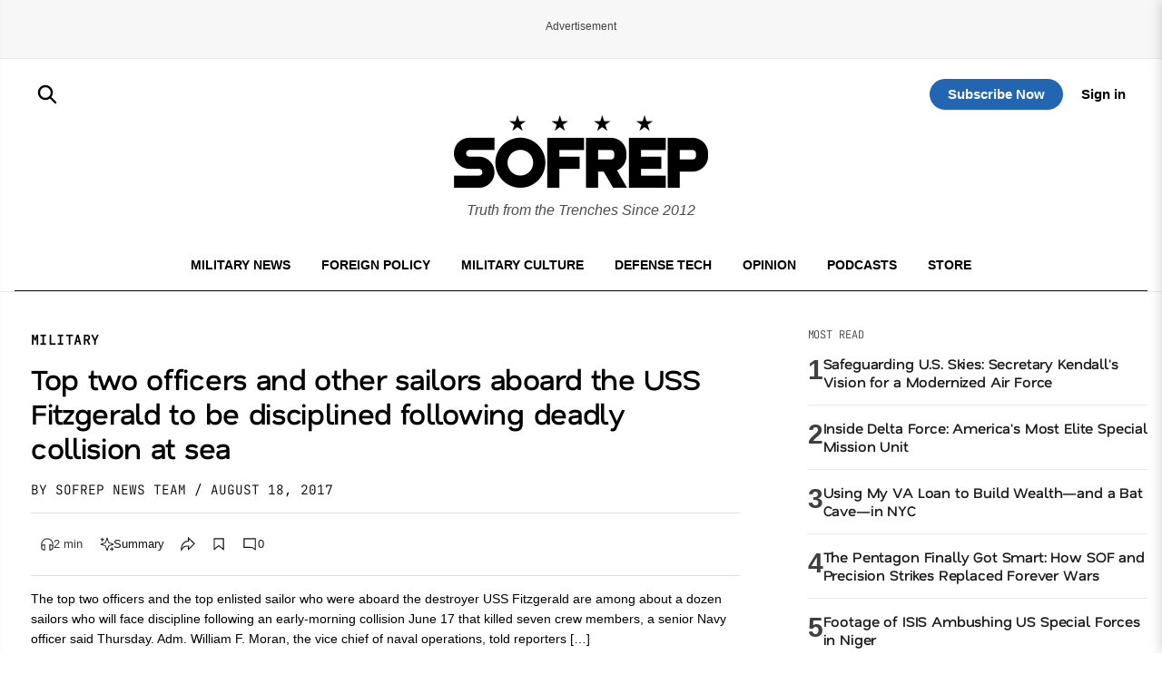

--- FILE ---
content_type: text/html; charset=UTF-8
request_url: https://sofrep.com/news/top-two-officers-sailors-aboard-uss-fitzgerald-disciplined-following-deadly-collision-sea/
body_size: 43269
content:
<!doctype html>
<html lang="en-US">
<head>
	<meta charset="UTF-8">
	<meta name="viewport" content="width=device-width, initial-scale=1">
	<link rel="profile" href="https://gmpg.org/xfn/11">


	<!-- This site is optimized with the Yoast SEO Premium plugin v26.5 (Yoast SEO v26.5) - https://yoast.com/wordpress/plugins/seo/ -->
<title>Top two officers and other sailors aboard the USS Fitzgerald to be disciplined following deadly collision at sea | SOFREP</title>
<meta name="description" content="The top two officers and the top enlisted sailor who were aboard the destroyer USS Fitzgerald are among about a dozen sailors who will face discipline" />
<meta name="robots" content="index, follow, max-snippet:-1, max-image-preview:large, max-video-preview:-1" />
<link rel="canonical" href="https://sofrep.com/news/top-two-officers-sailors-aboard-uss-fitzgerald-disciplined-following-deadly-collision-sea/" />
<meta property="og:locale" content="en_US" />
<meta property="og:type" content="article" />
<meta property="og:title" content="Top two officers and other sailors aboard the USS Fitzgerald to be disciplined following deadly collision at sea" />
<meta property="og:description" content="The top two officers and the top enlisted sailor who were aboard the destroyer USS Fitzgerald are among about a dozen sailors who will face discipline" />
<meta property="og:url" content="https://sofrep.com/news/top-two-officers-sailors-aboard-uss-fitzgerald-disciplined-following-deadly-collision-sea/" />
<meta property="og:site_name" content="SOFREP" />
<meta property="article:publisher" content="https://www.facebook.com/sofrep.official/" />
<meta property="article:author" content="https://www.facebook.com/sofrep.official/" />
<meta property="article:published_time" content="2017-08-18T13:30:52+00:00" />
<meta property="og:image" content="https://cms.sofrep.com/wp-content/uploads/2017/08/USS-Fitzgerald-DDG-62.jpg" />
	<meta property="og:image:width" content="1000" />
	<meta property="og:image:height" content="668" />
	<meta property="og:image:type" content="image/jpeg" />
<meta name="author" content="SOFREP News Team" />
<meta name="twitter:card" content="summary_large_image" />
<meta name="twitter:creator" content="@sofrepofficial" />
<meta name="twitter:site" content="@sofrepofficial" />
<meta name="twitter:label1" content="Written by" />
	<meta name="twitter:data1" content="SOFREP News Team" />
	<meta name="twitter:label2" content="Est. reading time" />
	<meta name="twitter:data2" content="1 minute" />
<script type="application/ld+json" class="yoast-schema-graph">{"@context":"https://schema.org","@graph":[{"@type":"NewsArticle","@id":"https://sofrep.com/news/top-two-officers-sailors-aboard-uss-fitzgerald-disciplined-following-deadly-collision-sea/#article","isPartOf":{"@id":"https://sofrep.com/news/top-two-officers-sailors-aboard-uss-fitzgerald-disciplined-following-deadly-collision-sea/"},"author":{"name":"SOFREP News Team","@id":"https://sofrep.com/#/schema/person/fca6ea6e2f788451c71c3fe9031b23f0"},"headline":"Top two officers and other sailors aboard the USS Fitzgerald to be disciplined following deadly collision at sea","datePublished":"2017-08-18T13:30:52+00:00","mainEntityOfPage":{"@id":"https://sofrep.com/news/top-two-officers-sailors-aboard-uss-fitzgerald-disciplined-following-deadly-collision-sea/"},"wordCount":185,"commentCount":1,"publisher":{"@id":"https://sofrep.com/#organization"},"image":{"@id":"https://sofrep.com/news/top-two-officers-sailors-aboard-uss-fitzgerald-disciplined-following-deadly-collision-sea/#primaryimage"},"thumbnailUrl":"https://cms.sofrep.com/wp-content/uploads/2017/08/USS-Fitzgerald-DDG-62.jpg","keywords":["collision","Crystal","damage control","DDG 62","Discipline","PACCOM","proceedings","top officers punished","US Navy","US Pacific Fleet","USN","USNH Yokosuka","USS Fitzgerald"],"articleSection":["Military"],"inLanguage":"en-US","potentialAction":[{"@type":"CommentAction","name":"Comment","target":["https://sofrep.com/news/top-two-officers-sailors-aboard-uss-fitzgerald-disciplined-following-deadly-collision-sea/#respond"]}]},{"@type":"WebPage","@id":"https://sofrep.com/news/top-two-officers-sailors-aboard-uss-fitzgerald-disciplined-following-deadly-collision-sea/","url":"https://sofrep.com/news/top-two-officers-sailors-aboard-uss-fitzgerald-disciplined-following-deadly-collision-sea/","name":"Top two officers and other sailors aboard the USS Fitzgerald to be disciplined following deadly collision at sea | SOFREP","isPartOf":{"@id":"https://sofrep.com/#website"},"primaryImageOfPage":{"@id":"https://sofrep.com/news/top-two-officers-sailors-aboard-uss-fitzgerald-disciplined-following-deadly-collision-sea/#primaryimage"},"image":{"@id":"https://sofrep.com/news/top-two-officers-sailors-aboard-uss-fitzgerald-disciplined-following-deadly-collision-sea/#primaryimage"},"thumbnailUrl":"https://cms.sofrep.com/wp-content/uploads/2017/08/USS-Fitzgerald-DDG-62.jpg","datePublished":"2017-08-18T13:30:52+00:00","description":"The top two officers and the top enlisted sailor who were aboard the destroyer USS Fitzgerald are among about a dozen sailors who will face discipline","breadcrumb":{"@id":"https://sofrep.com/news/top-two-officers-sailors-aboard-uss-fitzgerald-disciplined-following-deadly-collision-sea/#breadcrumb"},"inLanguage":"en-US","potentialAction":[{"@type":"ReadAction","target":["https://sofrep.com/news/top-two-officers-sailors-aboard-uss-fitzgerald-disciplined-following-deadly-collision-sea/"]}]},{"@type":"ImageObject","inLanguage":"en-US","@id":"https://sofrep.com/news/top-two-officers-sailors-aboard-uss-fitzgerald-disciplined-following-deadly-collision-sea/#primaryimage","url":"https://cms.sofrep.com/wp-content/uploads/2017/08/USS-Fitzgerald-DDG-62.jpg","contentUrl":"https://cms.sofrep.com/wp-content/uploads/2017/08/USS-Fitzgerald-DDG-62.jpg","width":"1000","height":"668"},{"@type":"BreadcrumbList","@id":"https://sofrep.com/news/top-two-officers-sailors-aboard-uss-fitzgerald-disciplined-following-deadly-collision-sea/#breadcrumb","itemListElement":[{"@type":"ListItem","position":1,"name":"Home","item":"https://sofrep.com/"},{"@type":"ListItem","position":2,"name":"Top two officers and other sailors aboard the USS Fitzgerald to be disciplined following deadly collision at sea"}]},{"@type":"WebSite","@id":"https://sofrep.com/#website","url":"https://sofrep.com/","name":"SOFREP","description":"Military Grade Content","publisher":{"@id":"https://sofrep.com/#organization"},"potentialAction":[{"@type":"SearchAction","target":{"@type":"EntryPoint","urlTemplate":"https://sofrep.com/?s={search_term_string}"},"query-input":{"@type":"PropertyValueSpecification","valueRequired":true,"valueName":"search_term_string"}}],"inLanguage":"en-US"},{"@type":"Organization","@id":"https://sofrep.com/#organization","name":"SOFREP","url":"https://sofrep.com/","logo":{"@type":"ImageObject","inLanguage":"en-US","@id":"https://sofrep.com/#/schema/logo/image/","url":"https://i0.wp.com/cms.sofrep.com/wp-content/uploads/2022/03/sofrep-default-img.jpg?fit=1200%2C630&ssl=1","contentUrl":"https://i0.wp.com/cms.sofrep.com/wp-content/uploads/2022/03/sofrep-default-img.jpg?fit=1200%2C630&ssl=1","width":1200,"height":630,"caption":"SOFREP"},"image":{"@id":"https://sofrep.com/#/schema/logo/image/"},"sameAs":["https://www.facebook.com/sofrep.official/","https://x.com/sofrepofficial","https://www.instagram.com/sofrep.official/","https://www.linkedin.com/company/sofrep","https://www.pinterest.com/sofrep/","https://www.youtube.com/user/sofrep"]},{"@type":"Person","@id":"https://sofrep.com/#/schema/person/fca6ea6e2f788451c71c3fe9031b23f0","name":"SOFREP News Team","image":{"@type":"ImageObject","inLanguage":"en-US","@id":"https://sofrep.com/#/schema/person/image/","url":"https://cms.sofrep.com/wp-content/uploads/2024/02/sofrep-150x150.jpeg","contentUrl":"https://cms.sofrep.com/wp-content/uploads/2024/02/sofrep-150x150.jpeg","caption":"SOFREP News Team"},"description":"The SOFREP News Team is a collective of professional military journalists. Brandon Tyler Webb is the SOFREP News Team's Editor-in-Chief. Guy D. McCardle is the SOFREP News Team's Managing Editor. Brandon and Guy both manage the SOFREP News Team.","sameAs":["https://www.facebook.com/sofrep.official/","https://www.instagram.com/sofrep.official/","https://www.linkedin.com/company/sofrep/","https://x.com/sofrepofficial","https://www.youtube.com/channel/UCtlq3zO5hWiyIJpVA32lzww"],"url":"https://sofrep.com/author/news-team/"}]}</script>
<!-- / Yoast SEO Premium plugin. -->


  

        <script data-cfasync="false">
        window.dataLayer = window.dataLayer || [];
        window.dataLayer.push({
            'post_author': 'SOFREP News Team'
        });
    </script>

     <meta class="swiftype" name="title" data-type="string" content="Top two officers and other sailors aboard the USS Fitzgerald to be disciplined following deadly collision at sea" />
    <meta class="swiftype" name="body" data-type="text" content="The top two officers and the top enlisted sailor who were aboard the destroyer USS Fitzgerald are among about a dozen sailors who will face discipline following an early-morning collision June 17 that killed seven crew members, a senior Navy officer said Thursday. Adm. William F. Moran, the vice chief of naval operations, told reporters [&hellip;]" />
    <meta class="swiftype" name="image" data-type="enum" content="https://cms.sofrep.com/wp-content/uploads/2017/08/USS-Fitzgerald-DDG-62.jpg" />


              <script type="application/ld+json">
              {
                "@context": "https://schema.org",
                "@type": "NewsArticle",
                "isAccessibleForFree": false,
                "hasPart": {
                  "@type": "WebPageElement",
                  "isAccessibleForFree": false,
                  "cssSelector": ".paywall"
                }
              }
        </script>
               
    

	<script>
		(function() {
			try {
				var root = document.documentElement;
				var saved = localStorage.getItem('sofrep-theme');
				if (saved === 'dark') {
					root.classList.add('dark-theme');
					root.classList.remove('light-theme');
				} else if (saved === 'light') {
					root.classList.add('light-theme');
					root.classList.remove('dark-theme');
				}
			} catch (e) {
				/* fail silently */
			}
		})();
	</script>

	<meta name='robots' content='max-image-preview:large' />
<link rel='dns-prefetch' href='//fonts.googleapis.com' />
<link rel='dns-prefetch' href='//fonts.gstatic.com' />
<link href='https://fonts.gstatic.com' crossorigin='1' rel='preconnect' />
<link rel="alternate" type="application/rss+xml" title="SOFREP &raquo; Feed" href="https://sofrep.com/feed/" />
<link rel="alternate" type="application/rss+xml" title="SOFREP &raquo; Comments Feed" href="https://sofrep.com/comments/feed/" />
<style id='wp-img-auto-sizes-contain-inline-css'>
img:is([sizes=auto i],[sizes^="auto," i]){contain-intrinsic-size:3000px 1500px}
/*# sourceURL=wp-img-auto-sizes-contain-inline-css */
</style>
<style id='wp-emoji-styles-inline-css'>

	img.wp-smiley, img.emoji {
		display: inline !important;
		border: none !important;
		box-shadow: none !important;
		height: 1em !important;
		width: 1em !important;
		margin: 0 0.07em !important;
		vertical-align: -0.1em !important;
		background: none !important;
		padding: 0 !important;
	}
/*# sourceURL=wp-emoji-styles-inline-css */
</style>
<style id='wp-block-library-inline-css'>
:root{--wp-block-synced-color:#7a00df;--wp-block-synced-color--rgb:122,0,223;--wp-bound-block-color:var(--wp-block-synced-color);--wp-editor-canvas-background:#ddd;--wp-admin-theme-color:#007cba;--wp-admin-theme-color--rgb:0,124,186;--wp-admin-theme-color-darker-10:#006ba1;--wp-admin-theme-color-darker-10--rgb:0,107,160.5;--wp-admin-theme-color-darker-20:#005a87;--wp-admin-theme-color-darker-20--rgb:0,90,135;--wp-admin-border-width-focus:2px}@media (min-resolution:192dpi){:root{--wp-admin-border-width-focus:1.5px}}.wp-element-button{cursor:pointer}:root .has-very-light-gray-background-color{background-color:#eee}:root .has-very-dark-gray-background-color{background-color:#313131}:root .has-very-light-gray-color{color:#eee}:root .has-very-dark-gray-color{color:#313131}:root .has-vivid-green-cyan-to-vivid-cyan-blue-gradient-background{background:linear-gradient(135deg,#00d084,#0693e3)}:root .has-purple-crush-gradient-background{background:linear-gradient(135deg,#34e2e4,#4721fb 50%,#ab1dfe)}:root .has-hazy-dawn-gradient-background{background:linear-gradient(135deg,#faaca8,#dad0ec)}:root .has-subdued-olive-gradient-background{background:linear-gradient(135deg,#fafae1,#67a671)}:root .has-atomic-cream-gradient-background{background:linear-gradient(135deg,#fdd79a,#004a59)}:root .has-nightshade-gradient-background{background:linear-gradient(135deg,#330968,#31cdcf)}:root .has-midnight-gradient-background{background:linear-gradient(135deg,#020381,#2874fc)}:root{--wp--preset--font-size--normal:16px;--wp--preset--font-size--huge:42px}.has-regular-font-size{font-size:1em}.has-larger-font-size{font-size:2.625em}.has-normal-font-size{font-size:var(--wp--preset--font-size--normal)}.has-huge-font-size{font-size:var(--wp--preset--font-size--huge)}.has-text-align-center{text-align:center}.has-text-align-left{text-align:left}.has-text-align-right{text-align:right}.has-fit-text{white-space:nowrap!important}#end-resizable-editor-section{display:none}.aligncenter{clear:both}.items-justified-left{justify-content:flex-start}.items-justified-center{justify-content:center}.items-justified-right{justify-content:flex-end}.items-justified-space-between{justify-content:space-between}.screen-reader-text{border:0;clip-path:inset(50%);height:1px;margin:-1px;overflow:hidden;padding:0;position:absolute;width:1px;word-wrap:normal!important}.screen-reader-text:focus{background-color:#ddd;clip-path:none;color:#444;display:block;font-size:1em;height:auto;left:5px;line-height:normal;padding:15px 23px 14px;text-decoration:none;top:5px;width:auto;z-index:100000}html :where(.has-border-color){border-style:solid}html :where([style*=border-top-color]){border-top-style:solid}html :where([style*=border-right-color]){border-right-style:solid}html :where([style*=border-bottom-color]){border-bottom-style:solid}html :where([style*=border-left-color]){border-left-style:solid}html :where([style*=border-width]){border-style:solid}html :where([style*=border-top-width]){border-top-style:solid}html :where([style*=border-right-width]){border-right-style:solid}html :where([style*=border-bottom-width]){border-bottom-style:solid}html :where([style*=border-left-width]){border-left-style:solid}html :where(img[class*=wp-image-]){height:auto;max-width:100%}:where(figure){margin:0 0 1em}html :where(.is-position-sticky){--wp-admin--admin-bar--position-offset:var(--wp-admin--admin-bar--height,0px)}@media screen and (max-width:600px){html :where(.is-position-sticky){--wp-admin--admin-bar--position-offset:0px}}
/*# sourceURL=/wp-includes/css/dist/block-library/common.min.css */
</style>
<style id='classic-theme-styles-inline-css'>
/*! This file is auto-generated */
.wp-block-button__link{color:#fff;background-color:#32373c;border-radius:9999px;box-shadow:none;text-decoration:none;padding:calc(.667em + 2px) calc(1.333em + 2px);font-size:1.125em}.wp-block-file__button{background:#32373c;color:#fff;text-decoration:none}
/*# sourceURL=/wp-includes/css/classic-themes.min.css */
</style>
<link rel='stylesheet' id='pmpro_frontend_base-css' href='https://sofrep.com/wp-content/plugins/paid-memberships-pro/css/frontend/base.css?ver=3.6.2' media='all' />
<link rel='stylesheet' id='pmpro_frontend_variation_1-css' href='https://sofrep.com/wp-content/plugins/paid-memberships-pro/css/frontend/variation_1.css?ver=3.6.2' media='all' />
<link rel='stylesheet' id='pmpro-add-paypal-express-styles-css' href='https://sofrep.com/wp-content/plugins/pmpro-add-paypal-express/css/pmpro-add-paypal-express.css?ver=6.9' media='all' />
<link rel='stylesheet' id='pmpro-email-signup-css' href='https://sofrep.com/wp-content/plugins/pmpro-email-signup/pmpro-email-signup.css?ver=1.3' media='all' />
<link rel='stylesheet' id='sofrep-style-css' href='https://sofrep.com/wp-content/themes/sofrep/style.css?ver=1768674199' media='all' />
<meta name="sentry-trace" content="53aa11ffb36f4a30bd36809ec25661aa-12a01a06d1dd4a10-0" />
<meta name="traceparent" content="" />
<meta name="baggage" content="sentry-trace_id=53aa11ffb36f4a30bd36809ec25661aa,sentry-sample_rate=0.3,sentry-transaction=%2Fnews%2F%7Brdp_type%7D,sentry-public_key=5431fdc7fa1db696a2978b7bd0b8dc63,sentry-org_id=116082,sentry-release=1.1.6,sentry-environment=production,sentry-sampled=false,sentry-sample_rand=0.876163" />
<script src="https://sofrep.com/wp-includes/js/jquery/jquery.min.js?ver=3.7.1" id="jquery-core-js"></script>
<script src="https://sofrep.com/wp-includes/js/jquery/jquery-migrate.min.js?ver=3.4.1" id="jquery-migrate-js"></script>
<link rel="https://api.w.org/" href="https://sofrep.com/wp-json/" /><link rel="EditURI" type="application/rsd+xml" title="RSD" href="https://sofrep.com/xmlrpc.php?rsd" />
<meta name="generator" content="WordPress 6.9" />
<style id="pmpro_colors">:root {
	--pmpro--color--base: #ffffff;
	--pmpro--color--contrast: #222222;
	--pmpro--color--accent: #0c3d54;
	--pmpro--color--accent--variation: hsl( 199,75%,28.5% );
	--pmpro--color--border--variation: hsl( 0,0%,91% );
}</style>    <script type="text/javascript" src="https://platform-api.sharethis.com/js/sharethis.js#property=69033c3d3e36c3f3e945de22&product=inline-share-buttons" async="async"></script>
    <link rel="preload" href="https://sofrep.com/wp-content/wp-cloudflare-super-page-cache/sofrep.com/fonts/df2739613b66d97f9020bc89240cbe65.css" as="style" onload="this.onload=null;this.rel='stylesheet'" crossorigin>
<noscript><link rel="stylesheet" href="https://sofrep.com/wp-content/wp-cloudflare-super-page-cache/sofrep.com/fonts/df2739613b66d97f9020bc89240cbe65.css" crossorigin></noscript>
<link rel="icon" href="https://sofrep.com/wp-content/uploads/2025/08/favicon-32x32-1.webp" sizes="32x32" />
<link rel="icon" href="https://sofrep.com/wp-content/uploads/2025/08/favicon-32x32-1.webp" sizes="192x192" />
<link rel="apple-touch-icon" href="https://sofrep.com/wp-content/uploads/2025/08/favicon-32x32-1.webp" />
<meta name="msapplication-TileImage" content="https://sofrep.com/wp-content/uploads/2025/08/favicon-32x32-1.webp" />



  <script> window._izq = window._izq || []; window._izq.push(["init"]); </script>
<script src="https://cdn.izooto.com/scripts/d97bd23fef9ca1664131553c4fc5584f61fbefbf.js"></script>

  
 <!-- Preload IMA SDK -->
<link rel="preload" href="https://imasdk.googleapis.com/js/sdkloader/ima3.js" as="script">
<link rel="preconnect" href="https://tpc.googlesyndication.com">
<link rel="preconnect" href="https://pubads.g.doubleclick.net">

<!-- Move IMA SDK to <head> for earlier loading -->
<script async src="https://imasdk.googleapis.com/js/sdkloader/ima3.js"></script>


    

      
       <!-- GPT Library -->
    <script data-cfasync="false" async src="https://securepubads.g.doubleclick.net/tag/js/gpt.js"></script>
    <script data-cfasync="false">
      window.googletag = window.googletag || { cmd: [] };
      const adSlots = {};

      googletag.cmd.push(function () {
        // --- Responsive Size Mappings ---
        const mapping1 = googletag.sizeMapping()
          .addSize([1024, 0], [[728, 90], [970, 90], [970, 250]])
          .addSize([768, 0], [[728, 90]])
          .addSize([330, 0], [[320, 50], [320, 100]])
          .build();

        const mapping2 = googletag.sizeMapping()
          .addSize([992, 0], [[728, 90], [300, 250]])
          .addSize([330, 0], [[320, 50], [320, 100]])
          .build();

        // --- Define Ad Slots ---
        adSlots['sofrep_header'] = googletag.defineSlot('/23096279479/sofrep_header',
          [[728, 90], [970, 90], [970, 250], [320, 50], [320, 100]], 'sofrep_header')
          .defineSizeMapping(mapping1).addService(googletag.pubads());

        adSlots['sofrep_inline_article_1'] = googletag.defineSlot('/23096279479/sofrep_inline_article_1',
          [[728, 90], [300, 250], [320, 100], [320, 50]], 'sofrep_inline_article_1')
          .defineSizeMapping(mapping2).addService(googletag.pubads());

        adSlots['sofrep_inline_article_2'] = googletag.defineSlot('/23096279479/sofrep_inline_article_2',
          [[728, 90], [300, 250], [320, 100], [320, 50]], 'sofrep_inline_article_2')
          .defineSizeMapping(mapping2).addService(googletag.pubads());

        adSlots['sofrep_inline_article_3'] = googletag.defineSlot('/23096279479/sofrep_inline_article_3',
          [[728, 90], [300, 250], [320, 100], [320, 50]], 'sofrep_inline_article_3')
          .defineSizeMapping(mapping2).addService(googletag.pubads());

          adSlots['sofrep_inline_article_4'] = googletag.defineSlot('/23096279479/sofrep_inline_article_4',
          [[728, 90], [300, 250], [320, 100], [320, 50]], 'sofrep_inline_article_4')
          .defineSizeMapping(mapping2).addService(googletag.pubads());

          adSlots['sofrep_inline_article_5'] = googletag.defineSlot('/23096279479/sofrep_inline_article_5',
          [[728, 90], [300, 250], [320, 100], [320, 50]], 'sofrep_inline_article_5')
          .defineSizeMapping(mapping2).addService(googletag.pubads());

        adSlots['sofrep_sidebar_2'] = googletag.defineSlot('/23096279479/sofrep_sidebar_2',
          [[300, 600], [160, 600], [300, 250]], 'sofrep_sidebar_2')
          .addService(googletag.pubads());

        // --- Native Lazy Loading ---
        googletag.pubads().enableLazyLoad({
          fetchMarginPercent: 25,   // Load when within 25% of viewport
          renderMarginPercent: 10,  // Render when close to view
          mobileScaling: 2.0        // Increase threshold on mobile
        });

        // --- Single Request for Efficiency ---
        googletag.pubads().enableSingleRequest();

        // --- Start Services ---
        googletag.enableServices();
      });

      // --- Lazy Refresh Functionality ---
      function isInViewport(el, offset = 150) {
        const rect = el.getBoundingClientRect();
        return rect.top <= (window.innerHeight + offset) && rect.bottom >= -offset;
      }

      // Refresh visible ads every 15 seconds (only if near viewport)
      setInterval(() => {
        googletag.cmd.push(() => {
          Object.entries(adSlots).forEach(([id, slot]) => {
            const el = document.getElementById(id);
            if (el && isInViewport(el)) {
              googletag.pubads().refresh([slot]);
            }
          });
        });
      }, 15000); // every 60 seconds
    </script>


  
      

<!-- Google tag (gtag.js) -->
<script async src="https://www.googletagmanager.com/gtag/js?id=G-C3YR0C56BZ"></script>
<script>
  window.dataLayer = window.dataLayer || [];
  function gtag(){dataLayer.push(arguments);}
  gtag('js', new Date());

  gtag('config', 'G-C3YR0C56BZ');
</script>
             

</head>


<body class="pmpro-variation_1 wp-singular news-template-default single single-news postid-88023 wp-custom-logo wp-theme-sofrep pmpro-body-has-access gpt-anchor-safe">



<div id="page" class="site">
	<a class="skip-link screen-reader-text" href="#primary">Skip to content</a>

    <!-- Header -->
    <div class="ad-wrapper header-ad-wrapper">
      <div class="ad-label">Advertisement</div>
            <div id="sofrep_header" class="ad-slot"></div>
        </div>


<header id="masthead" class="site-header site-home-header">
  <div class="container">
    

     <div class="header-actions-top">
       <div class="header-actions">
        <button class="menu-toggle" aria-controls="primary-menu" aria-expanded="false">
          <svg xmlns="http://www.w3.org/2000/svg" viewBox="0 0 16 16" fill="currentColor" aria-hidden="true" focusable="false" role="img" class="menu-trigger" style="width: 24px; height: 24px;">
            <path fill="currentColor" fill-rule="evenodd" d="M7 3H2v1h5zm2 9H2v1h7zM2 7.5h4v1H2zm9.561 1.126a2.333 2.333 0 1 0-1.596-4.385 2.333 2.333 0 0 0 1.596 4.385m2.335-3.332a3.334 3.334 0 0 1-1.585 4.093l1.15 3.16-.94.341-1.155-3.175a3.334 3.334 0 1 1 2.53-4.42Z" clip-rule="evenodd"></path>
          </svg>
        </button>
      <a href="#" class="st-search-show-outputs" aria-label="Search">
                  <img src="https://sofrep.com/wp-content/themes/sofrep/images/sofrep-search-icon.svg" alt="Search">
              </a>
      </div>  
  <div class="header-logo">
      <a href="https://sofrep.com/" class="home-logo-link" rel="home">
        <img width="140" height="40" src="https://sofrep.com/wp-content/themes/sofrep/images/SOFREP-LOGO-HOME.png" class="home-logo" alt="SOFREP"/>
      </a>
  </div>

      <div class="header-actions-right">
                   <a href="https://subscribe.sofrep.com/" target="_blank" class="top-sub-btn">Subscribe Now</a>
          <a href="/login" target="_blank" class="top-login-btn">Sign in</a>
              </div> 
    </div>   

    <div class="site-branding">
      <a href="https://sofrep.com/" class="home-logo-link" rel="home">
        <img width="280" height="80" src="https://sofrep.com/wp-content/themes/sofrep/images/SOFREP-LOGO-HOME.png" class="home-logo" alt="SOFREP"/>
      </a>
      
              <p class="site-description">Truth from the Trenches Since 2012</p>
          </div>

  <div class="home-nav">
    <!-- Center: Navigation -->
    <nav id="site-navigation" class="main-navigation" aria-label="Primary">
      <ul id="primary-menu" class="menu"><li id="menu-item-495" class="menu-item menu-item-type-custom menu-item-object-custom menu-item-495"><a href="/news/category/military-news/">Military News</a></li>
<li id="menu-item-499" class="menu-item menu-item-type-custom menu-item-object-custom menu-item-499"><a href="/news/category/foreign-policy/">Foreign Policy</a></li>
<li id="menu-item-1495" class="menu-item menu-item-type-custom menu-item-object-custom menu-item-1495"><a href="https://sofrep.com/news/category/culture/">Military Culture</a></li>
<li id="menu-item-496" class="menu-item menu-item-type-custom menu-item-object-custom menu-item-496"><a href="/news/category/technology/">Defense Tech</a></li>
<li id="menu-item-1496" class="menu-item menu-item-type-custom menu-item-object-custom menu-item-1496"><a href="https://sofrep.com/news/category/op-ed/">Opinion</a></li>
<li id="menu-item-272" class="menu-item menu-item-type-custom menu-item-object-custom menu-item-272"><a href="/sofrep-radio/">Podcasts</a></li>
<li id="menu-item-274" class="menu-item menu-item-type-custom menu-item-object-custom menu-item-274"><a target="_blank" href="https://store.sofrep.com/">Store</a></li>
</ul>    </nav>
  </div>

  </div>
</header>

  <div class="side-menu" id="sideMenu">
    <span class="close-btn" id="closeBtn">&times;</span>
    <input type="text" id="search-text" class="st-default-search-input" value="" placeholder="Search this site...">
    <ul id="menu-side-menu" class="menu"><li id="menu-item-1530" class="menu-item menu-item-type-custom menu-item-object-custom menu-item-home menu-item-1530"><a href="https://sofrep.com/">Home</a></li>
<li id="menu-item-1502" class="menu-item menu-item-type-custom menu-item-object-custom menu-item-1502"><a href="https://sofrep.com/news/category/military-news/">Military News</a></li>
<li id="menu-item-1505" class="menu-item menu-item-type-custom menu-item-object-custom menu-item-1505"><a href="https://sofrep.com/news/category/foreign-policy/">Foreign Policy</a></li>
<li id="menu-item-1503" class="menu-item menu-item-type-custom menu-item-object-custom menu-item-1503"><a href="https://sofrep.com/news/category/culture/">Military Culture</a></li>
<li id="menu-item-1506" class="menu-item menu-item-type-custom menu-item-object-custom menu-item-1506"><a href="https://sofrep.com/news/category/technology/">Defense Tech</a></li>
<li id="menu-item-1508" class="menu-item menu-item-type-custom menu-item-object-custom menu-item-1508"><a href="https://sofrep.com/news/category/op-ed/">Opinion</a></li>
<li id="menu-item-1509" class="menu-item menu-item-type-custom menu-item-object-custom menu-item-1509"><a href="https://sofrep.com/news/category/expert-analysis/">Expert Analysis</a></li>
<li id="menu-item-1507" class="menu-item menu-item-type-custom menu-item-object-custom menu-item-1507"><a href="https://sofrep.com/sofrep-radio/">Podcasts</a></li>
<li id="menu-item-1511" class="menu-item menu-item-type-custom menu-item-object-custom menu-item-1511"><a href="https://store.sofrep.com/">Store</a></li>
<li id="menu-item-1510" class="menu-item menu-item-type-custom menu-item-object-custom menu-item-1510"><a href="https://sofrep.com/pages/contact">Contact</a></li>
</ul>  </div>


	<div class="st-search-container"></div>


	<script>
	document.addEventListener('DOMContentLoaded', function(){
	  document.querySelectorAll('.menu-toggle').forEach(function(toggle){
	    const targetId = toggle.getAttribute('aria-controls');
	    const menu = document.getElementById(targetId);
	    if(!menu) return;

	    toggle.addEventListener('click', function(e){
	      e.preventDefault();
	      const open = menu.classList.toggle('is-open');
	      toggle.setAttribute('aria-expanded', open ? 'true' : 'false');
	      // Optional: lock body scroll when menu is open
	      document.documentElement.classList.toggle('no-scroll', open);
	    });
	  });
	});
	</script>





    <div class="article-main-container">
    <main id="primary" class="article-main" role="main">
        <article class="rdp-remote-article hentry">

             <div id="headline-article">
           <header class="entry-header"> 
                <span class="headline-category">Military</span>
                <h1 class="entry-title" data-swiftype-name="title" data-swiftype-type="string">Top two officers and other sailors aboard the USS Fitzgerald to be disciplined following deadly collision at sea</h1>

                                    <p class="entry-meta">
                                                    <span class="byline author vcard">
                                                                   <a class="author-link" href="https://sofrep.com/author/news-team/">
                                        BY SOFREP News Team                                    </a>
                                                            </span>
                        
                                                    <time class="entry-date published" datetime="2017-08-18T09:30:52+00:00">
                               / August 18, 2017                            </time>
                                            </p>
                
                <!-- Article Action Row -->
                <div class="article-action-row" aria-label="Article quick actions (preview)">
                    <button class="action-item action-btn action-btn-listen" type="button" aria-disabled="false" aria-label="Listen - inactive" data-player-state="closed">
                        <svg class="action-icon action-icon-listen" xmlns="http://www.w3.org/2000/svg" viewBox="0 0 16 16" focusable="false" aria-hidden="true" role="img" fill="currentColor">
                            <path fill-rule="evenodd" clip-rule="evenodd" d="M12.967 7.527q.04.345.034.695v.558A3 3 0 0 0 11 8h-1v6h1a3 3 0 0 0 3-3c-.002-.102 0-.5 0-.5V8.24a6.13 6.13 0 0 0-1.695-4.343l-.016-.017A6.13 6.13 0 0 0 7.977 2a6.13 6.13 0 0 0-4.283 1.897A6.13 6.13 0 0 0 2 8.24v2.26a2 2 0 0 0 0 .5v.04A3 3 0 0 0 5 14h1V8H5a3 3 0 0 0-2 .78v-.558A5.12 5.12 0 0 1 4.428 4.57 5.12 5.12 0 0 1 7.995 3h.011a5.12 5.12 0 0 1 3.566 1.57l.014.014a5.12 5.12 0 0 1 1.381 2.943M3 10.131v.429l-.007.06a1 1 0 0 0 0 .26l.007.06V11a2 2 0 0 0 2 2V9a2 2 0 0 0-1.327.52zm10 0-.673-.611A2 2 0 0 0 11 9v4a2 2 0 0 0 2-1.997z"></path>
                        </svg>
                        <span class="action-text action-text-listen">2 min</span>
                    </button>

                    <button class="action-item action-btn action-btn-summary" type="button" aria-disabled="false" aria-label="AI Summary" aria-pressed="false">
                        <svg class="action-icon action-icon-summary" xmlns="http://www.w3.org/2000/svg" fill="currentColor" viewBox="0 0 16 16" aria-hidden="true" focusable="false" role="img">
                            <path fill-rule="evenodd" d="M8.475 1.844a.5.5 0 0 0-.95 0L6.25 5.719a.83.83 0 0 1-.53.531L1.843 7.525a.5.5 0 0 0 0 .95L5.719 9.75a.83.83 0 0 1 .531.53l1.275 3.876a.5.5 0 0 0 .95 0l1.275-3.875a.83.83 0 0 1 .53-.531l3.876-1.275a.5.5 0 0 0 0-.95L10.281 6.25a.83.83 0 0 1-.531-.53L8.475 1.843ZM6.938 6.229 8 3l1.062 3.23a1.11 1.11 0 0 0 .709.708L13 8 9.77 9.062a1.11 1.11 0 0 0-.708.709L8 13 6.938 9.77a1.11 1.11 0 0 0-.709-.708L3 8l3.23-1.062a1.11 1.11 0 0 0 .708-.709M3.334 1.458c.299 0 .541.243.541.542v2.667a.542.542 0 0 1-1.083 0V2c0-.3.243-.542.542-.542m9.332 9.335c.3 0 .542.243.542.542V14a.542.542 0 1 1-1.083 0v-2.666c0-.3.242-.542.541-.542Z" clip-rule="evenodd"></path><path fill-rule="evenodd" d="M1.458 3.335c0-.3.243-.542.542-.542h2.667a.542.542 0 0 1 0 1.083H2a.54.54 0 0 1-.542-.541m9.334 9.33c0-.299.243-.541.542-.541H14a.542.542 0 0 1 0 1.083h-2.666a.54.54 0 0 1-.542-.542" clip-rule="evenodd"></path>
                        </svg>
                        <span class="action-text action-text-summary">Summary</span>
                    </button>

                    <div class="share-btn-wrapper">
                        <button class="action-item action-btn action-btn-share" type="button" aria-disabled="false" aria-label="Share" aria-haspopup="dialog" aria-expanded="false" 
                            data-share-url="https://sofrep.com/?p=88023"
                            data-gift-url="https://sofrep.com/?p=88023&#038;gift_token=77442ff863b392af8eaa9957d04f4eb0249731111de3bbad5773852bbfa9ecb4">
                            <svg class="action-icon action-icon-share" xmlns="http://www.w3.org/2000/svg" fill="currentColor" viewBox="0 0 16 16" aria-hidden="true" focusable="false" role="img">
                                <path fill="currentColor" d="M8 .6v3.8h.1c-4.4 0-7.3 4.5-6.9 8.8.1.8.2 1.2.2 1.2l.2 1 .4-1.3c.8-2 2-4 6.2-3.9H8v4l7-6.9zm1 11.3V9.3h-.9c-3 0-4.8.5-6.2 2.9.5-3.3 2.7-6.8 6.2-6.8H9V3l4.5 4.4z"></path>
                            </svg>
                        </button>
                        <div id="share-gift-popover" class="share-gift-popover" role="dialog" aria-modal="true" aria-labelledby="share-gift-title" hidden="">
                            <button type="button" class="share-gift-close" aria-label="Close share popover">
                                <svg xmlns="http://www.w3.org/2000/svg" viewBox="0 0 16 16" fill="currentColor" aria-hidden="true">
                                    <path d="M13 3.65 12.35 3 8 7.34 3.65 3 3 3.65 7.34 8 3 12.35l.65.65L8 8.66 12.35 13l.65-.65L8.66 8Z"></path>
                                </svg>
                            </button>
                            <div class="share-gift-header">
                                <div class="share-gift-title-icon" aria-hidden="true">
                                    <svg xmlns="http://www.w3.org/2000/svg" viewBox="0 0 16 16" fill="currentColor">
                                        <path d="M6.5 2.5c.46 0 .88.17 1.2.47l.28.26.28-.26a1.7 1.7 0 0 1 2.4.1c.57.58.64 1.46.24 2.12H14v2h-1v6.5a.5.5 0 0 1-.5.5h-9a.5.5 0 0 1-.5-.5V6.95H2V5h2.1a1.72 1.72 0 0 1 .4-1.86c.32-.3.74-.47 1.2-.47M4 7.95v5.05h3V7.95Zm4 0v5.05h3V7.95ZM4 6v.95h3V6Zm4 0v.95h3V6Zm-.57-2.03-.29-.27a.7.7 0 0 0-.98 0 .7.7 0 0 0 0 1c.13.12.33.29.56.5l.71.64Zm1.43.73.71-.64c.23-.21.43-.38.56-.5a.7.7 0 0 0-1 0l-.29.27Z"></path>
                                    </svg>
                                </div>
                                <h3 id="share-gift-title">Share as gift</h3>
                            </div>
                            <p class="share-gift-sub">
                                Send gift articles to anyone, no subscription needed to read it. You have
                                <strong class="share-gift-count" data-gift-count="10">10 gift articles</strong> remaining this month.
                            </p>
                            <div class="share-gift-grid">
                                <button class="share-gift-item" data-share="copy">
                                    <span class="share-gift-item-icon">
                                        <svg xmlns="http://www.w3.org/2000/svg" viewBox="0 0 16 16" fill="currentColor" aria-hidden="true">
                                            <path d="M9.444 6.557q.197.199.35.42l-.726.726a1.97 1.97 0 0 0-3.009-.539l-.108.1L3.777 9.44a1.97 1.97 0 0 0 2.678 2.886l.107-.1 1.173-1.173.707.707-1.172 1.173a2.97 2.97 0 1 1-4.2-4.2l2.174-2.175a2.97 2.97 0 0 1 4.2 0M13 3.002a2.97 2.97 0 0 1 0 4.2l-2.174 2.175a2.97 2.97 0 0 1-4.495-.343l.72-.72q.118.191.282.355a1.97 1.97 0 0 0 2.678.1l.107-.1 2.175-2.174a1.97 1.97 0 0 0-2.678-2.886l-.108.1L8.325 4.89l-.707-.707 1.181-1.18a2.97 2.97 0 0 1 4.2 0"></path>
                                        </svg>
                                    </span>
                                    <span class="share-gift-item-label">Copy Link</span>
                                </button>
                                <a class="share-gift-item" data-share="email" href="/cdn-cgi/l/email-protection#[base64]" target="_blank" rel="noopener">
                                    <span class="share-gift-item-icon">
                                        <svg xmlns="http://www.w3.org/2000/svg" viewBox="0 0 16 16" fill="currentColor" aria-hidden="true">
                                            <path d="M1.156 3h13.688L7.999 8.509zM8 9.784l7-5.634v8.842H1V4.15z"></path>
                                        </svg>
                                    </span>
                                    <span class="share-gift-item-label">Email</span>
                                </a>
                                <a class="share-gift-item" data-share="facebook" href="https://www.facebook.com/sharer/sharer.php?u=https%3A%2F%2Fsofrep.com%2F%3Fp%3D88023" target="_blank" rel="noopener">
                                    <span class="share-gift-item-icon">
                                        <svg xmlns="http://www.w3.org/2000/svg" viewBox="0 0 16 16" fill="currentColor" aria-hidden="true">
                                            <path d="M15 8a7 7 0 1 0-8.094 6.915v-4.892H5.13V8h1.777V6.458c0-1.755 1.045-2.724 2.644-2.724.766 0 1.567.137 1.567.137v1.723h-.883c-.87 0-1.14.54-1.14 1.093V8h1.941l-.31 2.023H9.094v4.892A7 7 0 0 0 15 8"></path>
                                        </svg>
                                    </span>
                                    <span class="share-gift-item-label">Facebook</span>
                                </a>
                                <a class="share-gift-item" data-share="x" href="https://twitter.com/intent/tweet?url=https%3A%2F%2Fsofrep.com%2F%3Fp%3D88023&text=Check%20out%20this%20article%3A%0A%0ATop%20two%20officers%20and%20other%20sailors%20aboard%20the%20USS%20Fitzgerald%20to%20be%20disciplined%20following%20deadly%20collision%20at%20sea%0AThe%20top%20two%20officers%20and%20the%20top%20enlisted%20sailor%20who%20were%20aboard%20the%20destroyer%20USS%20Fitzgerald%20are%20among%20about%20a%20dozen%20sailors%20who%20will%20face%20discipline%20following%20an%20early-morning%20collision%20June%2017%20that%20killed%20seven%20crew%20members%2C%20a%20senior%20Navy%20officer%20said%20Thursday.%20Adm.%20William%20F...." target="_blank" rel="noopener">
                                    <span class="share-gift-item-icon">
                                        <svg xmlns="http://www.w3.org/2000/svg" viewBox="0 0 16 16" fill="currentColor" aria-hidden="true">
                                            <path d="m5.169 1 3.614 5.147L13.31 1h1.235L9.332 6.928 15 15h-4.169L7.014 9.564 2.235 15H1l5.466-6.216L1 1zm-.592.91H2.68l4.406 6.167.554.775 3.772 5.28h1.897l-4.622-6.47-.554-.775z"></path>
                                        </svg>
                                    </span>
                                    <span class="share-gift-item-label">X</span>
                                </a>
                                <a class="share-gift-item" data-share="linkedin" href="https://www.linkedin.com/sharing/share-offsite/?url=https%3A%2F%2Fsofrep.com%2F%3Fp%3D88023" target="_blank" rel="noopener">
                                    <span class="share-gift-item-icon">
                                        <svg xmlns="http://www.w3.org/2000/svg" viewBox="0 0 16 16" fill="currentColor" aria-hidden="true">
                                            <path d="M2.89 2h10.22a.89.89 0 0 1 .89.89v10.22a.89.89 0 0 1-.89.89H2.89a.89.89 0 0 1-.89-.89V2.89A.89.89 0 0 1 2.88 2Zm9.34 9.93V8.39a2 2 0 0 0-1.74-2.33 2 2 0 0 0-.36 0 1.94 1.94 0 0 0-1.7 1V6.2H6.67v5.73h1.8v-3.1a1.09 1.09 0 0 1 1-1.22h.1c.51 0 .9.29.9 1.21v3.13h1.8ZM5 5.4a1 1 0 1 0-1-1 1 1 0 0 0 1 1m-.9 6.53h1.8V6.2H4.14v5.73Z"></path>
                                        </svg>
                                    </span>
                                    <span class="share-gift-item-label">LinkedIn</span>
                                </a>
                                <a class="share-gift-item" data-share="reddit" href="https://www.reddit.com/submit?url=https%3A%2F%2Fsofrep.com%2F%3Fp%3D88023&title=Check%20out%20this%20article%3A%0A%0ATop%20two%20officers%20and%20other%20sailors%20aboard%20the%20USS%20Fitzgerald%20to%20be%20disciplined%20following%20deadly%20collision%20at%20sea%0AThe%20top%20two%20officers%20and%20the%20top%20enlisted%20sailor%20who%20were%20aboard%20the%20destroyer%20USS%20Fitzgerald%20are%20among%20about%20a%20dozen%20sailors%20who%20will%20face%20discipline%20following%20an%20early-morning%20collision%20June%2017%20that%20killed%20seven%20crew%20members%2C%20a%20senior%20Navy%20officer%20said%20Thursday.%20Adm.%20William%20F...." target="_blank" rel="noopener">
                                    <span class="share-gift-item-icon">
                                        <svg xmlns="http://www.w3.org/2000/svg" viewBox="0 0 16 16" fill="currentColor" aria-hidden="true">
                                            <path d="M9 9a.71.71 0 0 1 .16-.76.68.68 0 0 1 .76-.16.71.71 0 0 1 .381.916.7.7 0 0 1-.151.224.9.9 0 0 1-.23.16A.71.71 0 0 1 9 9M6.4 10.32a.24.24 0 0 1 .14 0q.154.117.33.2.173.09.36.14.186.054.38.08.195.015.39 0 .195.022.39 0 .195-.019.38-.08.188-.05.36-.14t.33-.2a.15.15 0 0 1 .13 0 .18.18 0 0 1 .12 0 .2.2 0 0 1 0 .13.14.14 0 0 1 0 .12q-.18.148-.39.25a2.3 2.3 0 0 1-.42.18 2.1 2.1 0 0 1-.91.1 2.4 2.4 0 0 1-.46 0 2.8 2.8 0 0 1-.88-.27 3 3 0 0 1-.39-.25.18.18 0 0 1-.06-.13.21.21 0 0 1 .19-.2zM6.12 8.08A.71.71 0 0 1 7 9a.71.71 0 0 1-.65.43.7.7 0 0 1-.28-.06.53.53 0 0 1-.23-.16.6.6 0 0 1-.1-.21.7.7 0 0 1 0-.28.7.7 0 0 1 .38-.64"></path><path d="M1 8a7 7 0 1 0 14 0A7 7 0 0 0 1 8m2.33 0A1 1 0 0 1 4 7.09 1.14 1.14 0 0 1 4.55 7a1 1 0 0 1 .51.27q.3-.198.62-.36A4.7 4.7 0 0 1 7 6.51a4.4 4.4 0 0 1 .71-.07L7.3 4.25l-1.5.32a.68.68 0 0 1-.66.62.69.69 0 0 1-.72-.55.7.7 0 0 1 .43-.8.72.72 0 0 1 .86.3l1.72-.34h.08a.1.1 0 0 1 .08 0l.06.06a.1.1 0 0 1 0 .08L8.2 6.4q.368 0 .73.06.355.064.7.17.347.105.67.27.33.15.63.36a1 1 0 0 1 1.55.17 1 1 0 0 1 .14.85 1 1 0 0 1-.56.65V9q.015.075 0 .15v.08c0 1.57-1.83 2.84-4.08 2.84S3.9 10.81 3.9 9.24v-.32a1 1 0 0 1-.24-.16 1.2 1.2 0 0 1-.18-.22.8.8 0 0 1-.11-.27.9.9 0 0 1-.04-.27"></path>
                                        </svg>
                                    </span>
                                    <span class="share-gift-item-label">Reddit</span>
                                </a>
                                <button class="share-gift-item" data-share="more" type="button">
                                    <span class="share-gift-item-icon">
                                        <svg xmlns="http://www.w3.org/2000/svg" viewBox="0 0 16 16" fill="currentColor" aria-hidden="true">
                                            <path d="M3.1 6.9A1.1 1.1 0 1 1 2 8a1.1 1.1 0 0 1 1.1-1.1m4.9 0A1.1 1.1 0 1 1 6.9 8 1.1 1.1 0 0 1 8 6.9M14 8a1.1 1.1 0 1 0-1.1 1.1A1.1 1.1 0 0 0 14 8"></path>
                                        </svg>
                                    </span>
                                    <span class="share-gift-item-label">More</span>
                                </button>
                            </div>
                            <hr class="share-gift-divider">
                            <button class="share-gift-secondary" type="button" data-share="toggle-mode">
                                <span class="share-gift-toggle-icon">
                                                                        <svg xmlns="http://www.w3.org/2000/svg" viewBox="0 0 16 16" fill="currentColor" aria-hidden="true">
                                        <path d="M9.833 4.5 8.94 5.393l1.607 1.607H2.5v1.4h8.047L8.94 10.607l.893.893L13.234 8z"></path>
                                    </svg>
                                </span>
                                <span class="share-gift-toggle-text">Share without using gift article</span>
                            </button>
                        </div>
                    </div>

                                        <button 
                        class="action-item action-btn action-btn-bookmark " 
                        type="button" 
                        data-story-id="88023"
                        data-story-data="{&quot;id&quot;:88023,&quot;url&quot;:&quot;https:\/\/sofrep.com\/?p=88023&quot;,&quot;title&quot;:&quot;Top two officers and other sailors aboard the USS Fitzgerald to be disciplined following deadly collision at sea&quot;,&quot;category&quot;:&quot;Military&quot;,&quot;author&quot;:&quot;SOFREP News Team&quot;,&quot;image&quot;:&quot;&quot;}"
                        data-saved="false"
                        aria-label="Save this story"
                        aria-pressed="false"
                        data-login-required="true"                    >
                        <svg class="action-icon action-icon-bookmark action-icon-bookmark-outline" xmlns="http://www.w3.org/2000/svg" viewBox="0 0 16 16" fill="currentColor" aria-hidden="true" focusable="false" role="img" style="">
                            <path d="M12 3v8.92l-3.38-2.7-.62-.5-.62.5L4 11.92V3zm1-1H3v12l5-4 5 4z"></path>
                        </svg>
                        <svg class="action-icon action-icon-bookmark action-icon-bookmark-filled" xmlns="http://www.w3.org/2000/svg" viewBox="0 0 16 16" fill="currentColor" aria-hidden="true" focusable="false" role="img" style="display:none;">
                            <path d="M3 2h10v12l-5-4-5 4V2z"></path>
                        </svg>
                    </button>

                    <button class="action-item action-btn action-btn-conversation" type="button" aria-label="Comments" aria-expanded="false">
                        <svg class="action-icon action-icon-conversation" xmlns="http://www.w3.org/2000/svg" viewBox="0 0 16 16" fill="currentColor" aria-hidden="true" focusable="false" role="img">
                            <path d="M14 14V2H2v9.47h8.18L12.43 13ZM3 10.52V3h10v9.23l-2.5-1.66Z"></path>
                        </svg>
                        <span class="action-text action-text-comments">
                            <span class="ht-comment-count" data-website-id="8955" data-page-id="88023 https://sofrep.com/?p=88023" data-page-url="https://sofrep.com/?p=88023">0</span>
                        </span>
                    </button>
                </div>

                <!-- AI Overview Card -->
                                <div id="ai-overview-card" class="ai-overview-card" role="region" aria-label="AI overview" hidden>
                    <button type="button" class="ai-overview-close" aria-label="Close AI overview">×</button>
                    <p class="ai-overview-title">AI Overview</p>
                    <p class="ai-overview-subtitle">Summary is AI-generated, newsroom-reviewed.</p>
                    <p class="ai-overview-body">The top two officers and the top enlisted sailor who were aboard the destroyer USS Fitzgerald are among about a dozen sailors who will face discipline following an early-morning collision June 17 that killed seven crew members, a senior Navy officer said Thursday. Adm. William F. Moran, the vice chi</p>
                                        <p class="ai-overview-list-title">Read the full article for more on:</p>
                    <ul class="ai-overview-list">
                        <li>Important insights and detailed analysis</li>
                        <li>Expert commentary on current events</li>
                        <li>Breaking developments and updates</li>
                    </ul>
                                        <button class="ai-overview-feedback" type="button">Did our AI help? Share your thoughts.</button>
                </div>

                <!-- Sticky Audio Player - Simple TTS Reader -->
                <div id="sofrep-sticky-player" class="sofrep-sticky-player" role="dialog" aria-modal="true" aria-live="polite" hidden>
                    <div class="sticky-player-body">
                        <div class="sticky-player-header">
                            <div class="sticky-player-thumb">
                                                                <img src="https://cms.sofrep.com/wp-content/uploads/2017/08/USS-Fitzgerald-DDG-62-905x605.jpg" alt="Top two officers and other sailors aboard the USS Fitzgerald to be disciplined following deadly collision at sea" decoding="async">
                            </div>
                            <div class="sticky-player-heading">
                                <div class="sticky-player-title-wrapper">
                                    <span class="sticky-player-title">Top two officers and other sailors aboard the USS Fitzgerald to be disciplined following deadly collision at sea</span>
                                </div>
                                <div class="sticky-player-source">SOFREP News Team</div>
                            </div>
                            <button class="sticky-player-btn sticky-player-minimize" type="button" aria-label="Minimize player">
                                <svg xmlns="http://www.w3.org/2000/svg" viewBox="0 0 16 16" fill="currentColor" aria-hidden="true" focusable="false" role="img">
                                    <path d="M3.38 6 4.09 5.29 8 9.25l3.91-3.92.71.71L8 10.67z"></path>
                                </svg>
                            </button>
                        </div>

                        <!-- Progress Bar -->
                        <div class="sticky-player-progress">
                            <div class="sticky-progress-bar">
                                <span class="sticky-progress-fill" style="width: 0%;"></span>
                            </div>
                        </div>

                        <!-- TTS Controls -->
                        <div class="sticky-player-controls">
                            <button class="sticky-player-btn sticky-player-backward" type="button" aria-label="Back 15 seconds">
                                <svg xmlns="http://www.w3.org/2000/svg" viewBox="0 0 16 16" fill="currentColor" aria-hidden="true" focusable="false" role="img">
                                    <path d="M3 3.5h9.5A2.5 2.5 0 0 1 15 6v1h-1V6a1.5 1.5 0 0 0-1.5-1.5H3Z"></path>
                                    <path d="M5.13 2.13 3.25 4l1.88 1.88-.63.62-1.87-1.87L2 4l.63-.62L4.5 1.5zM5.84 7.16H5.1a3.94 3.94 0 0 1-1.58 1.6v1.09l.15-.08a4 4 0 0 0 1.24-1v4.39H3.4V14h3.87v-.84H5.84ZM10.32 9.39A2.3 2.3 0 0 0 8.8 10l.12-1.8h3.17l.09-.9h-4L7.9 11l.8.18v-.06a1.65 1.65 0 0 1 1.48-.88 1.37 1.37 0 0 1 1.41 1.49 1.44 1.44 0 0 1-1.51 1.56 1.59 1.59 0 0 1-1.64-1.08v-.09l-.83.3v.09a2.45 2.45 0 0 0 2.51 1.61 2.35 2.35 0 0 0 2.46-2.4 2.18 2.18 0 0 0-2.26-2.33"></path>
                                </svg>
                            </button>
                            <button class="sticky-player-btn sticky-player-play" type="button" aria-label="Play" data-state="stopped">
                                <svg class="play-icon" xmlns="http://www.w3.org/2000/svg" fill="currentColor" viewBox="0 0 16 16" aria-hidden="true" focusable="false" role="img">
                                    <path d="m14.5 8-10 5.56V2.44z"></path>
                                </svg>
                                <svg class="pause-icon" xmlns="http://www.w3.org/2000/svg" fill="currentColor" viewBox="0 0 16 16" aria-hidden="true" focusable="false" role="img" style="display:none;">
                                    <path d="M6 2v12H4V2zm6 0v12h-2V2z"></path>
                                </svg>
                            </button>
                            <button class="sticky-player-btn sticky-player-forward" type="button" aria-label="Forward 15 seconds">
                                <svg xmlns="http://www.w3.org/2000/svg" viewBox="0 0 16 16" fill="currentColor" aria-hidden="true" focusable="false" role="img">
                                    <path d="M5.84 7.16H5.1a3.94 3.94 0 0 1-1.58 1.6v1.09l.15-.08a4 4 0 0 0 1.24-1v4.39H3.4V14h3.87v-.84H5.84ZM10.32 9.39A2.3 2.3 0 0 0 8.8 10l.12-1.8h3.17l.09-.9h-4L7.9 11l.8.18v-.06a1.65 1.65 0 0 1 1.48-.88 1.37 1.37 0 0 1 1.41 1.49 1.44 1.44 0 0 1-1.51 1.56 1.59 1.59 0 0 1-1.64-1.08v-.09l-.83.3v.09a2.45 2.45 0 0 0 2.51 1.61 2.35 2.35 0 0 0 2.46-2.4 2.18 2.18 0 0 0-2.26-2.33M14 3.5H4.5A2.5 2.5 0 0 0 2 6v1h1V6a1.5 1.5 0 0 1 1.5-1.5H14Z"></path>
                                    <path d="M11.88 2.13 13.75 4l-1.87 1.88.62.62 1.88-1.87L15 4l-.62-.62L12.5 1.5z"></path>
                                </svg>
                            </button>
                        </div>

                        <!-- Speed Controls -->
                        <div class="sticky-player-speed">
                            <span class="sticky-speed-label">Speed</span>
                            <div class="sticky-speed-controls">
                                <button class="sticky-player-btn sticky-speed-down" type="button" aria-label="Slow down">-</button>
                                <span class="sticky-speed-value">1x</span>
                                <button class="sticky-player-btn sticky-speed-up" type="button" aria-label="Speed up">+</button>
                            </div>
                        </div>

                        <div class="sticky-player-footer">
                            <svg xmlns="http://www.w3.org/2000/svg" fill="currentColor" viewBox="0 0 16 16" aria-hidden="true" focusable="false" role="img">
                                <path fill-rule="evenodd" d="M8.475 1.844a.5.5 0 0 0-.95 0L6.25 5.719a.83.83 0 0 1-.53.531L1.843 7.525a.5.5 0 0 0 0 .95L5.719 9.75a.83.83 0 0 1 .531.53l1.275 3.876a.5.5 0 0 0 .95 0l1.275-3.875a.83.83 0 0 1 .53-.531l3.876-1.275a.5.5 0 0 0 0-.95L10.281 6.25a.83.83 0 0 1-.531-.53L8.475 1.843ZM6.938 6.229 8 3l1.062 3.23a1.11 1.11 0 0 0 .709.708L13 8 9.77 9.062a1.11 1.11 0 0 0-.708.709L8 13 6.938 9.77a1.11 1.11 0 0 0-.709-.708L3 8l3.23-1.062a1.11 1.11 0 0 0 .708-.709M3.334 1.458c.299 0 .541.243.541.542v2.667a.542.542 0 0 1-1.083 0V2c0-.3.243-.542.542-.542m9.332 9.335c.3 0 .542.243.542.542V14a.542.542 0 1 1-1.083 0v-2.666c0-.3.242-.542.541-.542Z"></path><path fill-rule="evenodd" d="M1.458 3.335c0-.3.243-.542.542-.542h2.667a.542.542 0 0 1 0 1.083H2a.54.54 0 0 1-.542-.541m9.334 9.33c0-.299.243-.541.542-.541H14a.542.542 0 0 1 0 1.083h-2.666a.54.54 0 0 1-.542-.542" clip-rule="evenodd"></path>
                            </svg>
                            <span class="sticky-player-note">Browser text-to-speech. Voice varies by device.</span>
                            <button class="sticky-player-btn sticky-player-close" type="button" aria-label="Close player">
                                <svg xmlns="http://www.w3.org/2000/svg" viewBox="0 0 16 16" fill="currentColor" aria-hidden="true" focusable="false" role="img">
                                    <path d="M13 3.65 12.35 3 8 7.34 3.65 3 3 3.65 7.34 8 3 12.35l.65.65L8 8.66 12.35 13l.65-.65L8.66 8Z"></path>
                                </svg>
                            </button>
                        </div>

                        <audio id="sofrep-sticky-audio" preload="metadata" hidden></audio>
                    </div>
                    <div class="sticky-player-minbar" role="button" aria-label="Expand player">
                        <div class="sticky-minbar-text">
                            <span class="sticky-minbar-duration">Listen</span>
                        </div>
                        <div class="sticky-minbar-actions">
                            <button class="sticky-player-btn sticky-minbar-play" type="button" aria-label="Play">
                                <svg class="play-icon" xmlns="http://www.w3.org/2000/svg" fill="currentColor" viewBox="0 0 16 16" aria-hidden="true" focusable="false" role="img">
                                    <path d="m14.5 8-10 5.56V2.44z"></path>
                                </svg>
                                <svg class="pause-icon" xmlns="http://www.w3.org/2000/svg" fill="currentColor" viewBox="0 0 16 16" aria-hidden="true" focusable="false" role="img" style="display:none;">
                                    <path d="M4 2h3v12H4zm5 0h3v12H9z"></path>
                                </svg>
                            </button>
                            <button class="sticky-player-btn sticky-minbar-close" type="button" aria-label="Close player">
                                <svg xmlns="http://www.w3.org/2000/svg" viewBox="0 0 16 16" fill="currentColor" aria-hidden="true" focusable="false" role="img">
                                    <path d="M13 3.65 12.35 3 8 7.34 3.65 3 3 3.65 7.34 8 3 12.35l.65.65L8 8.66 12.35 13l.65-.65L8.66 8Z"></path>
                                </svg>
                            </button>
                        </div>
                    </div>
                </div>

                <!-- Comments Drawer -->
                <div id="comments-drawer" class="comments-drawer" aria-hidden="true">
                    <div class="comments-drawer__backdrop" data-comments-close=""></div>
                    <div class="comments-drawer__panel" role="dialog" aria-modal="true" aria-labelledby="comments-drawer-title" tabindex="-1">
                        <div class="comments-drawer__header">
                            <h2 id="comments-drawer-title" class="related-title">COMMENTS</h2>
                            <button type="button" class="comments-drawer__close" aria-label="Close comments">×</button>
                        </div>
                        <div class="comments-drawer__body">
                                                            <p style="font-size: 12px;">You must become a <a href="https://subscribe.sofrep.com/">subscriber</a> or <a href="https://sofrep.com/login/?redirect_to=https%3A%2F%2Fsofrep.com%2F%3Fp%3D88023">login</a> to view or post comments on this article.</p>
                                                    </div>
                    </div>
                </div>

                <div class="entry-excerpt">
                    <p>The top two officers and the top enlisted sailor who were aboard the destroyer USS Fitzgerald are among about a dozen sailors who will face discipline following an early-morning collision June 17 that killed seven crew members, a senior Navy officer said Thursday. Adm. William F. Moran, the vice chief of naval operations, told reporters [&hellip;]</p>
                </div>

            </header>
                            <figure class="rdp-featured" style="margin-bottom: 20px;">
                    <img src="https://cms.sofrep.com/wp-content/uploads/2017/08/USS-Fitzgerald-DDG-62-905x605.jpg" alt=""  decoding="async">
                                    </figure>
            
        </div>           

            <div class="entry-content" data-swiftype-name="body" data-swiftype-type="text">


                        

                               
                            <div class="teaser-content">
                                
                                <p>The top two officers and the top enlisted sailor who were aboard the destroyer <a href="https://sofrep.com/84122/navy-sailor-sacrificed-save-20-lives-uss-fitzgerald-collision/">USS Fitzgerald</a> are among about a dozen sailors who will face discipline following an early-morning <a href="https://sofrep.com/86319/defense-official-crew-uss-fitzgerald-blame-cargo-ship-collision/">collision</a> June 17 that killed seven crew members, a senior Navy officer said Thursday.</p>
            <!-- After First Paragraph -->
            <div class="ad-wrapper">
              <div class="ad-label">Advertisement</div>
              <div id="sofrep_inline_article_1" class="ad-slot"></div>
            </div>
<p>Adm. William F. Moran, the vice chief of naval operations, told reporters at the Pentagon that the majority of the punishments will be delivered Friday in Yokosuka, Japan, where the ship is. One sailor received an undisclosed administrative punishment Thursday. Moran declined to describe what occurred in the moments before the collision, saying that remains under investigation.</p>
<p>The discipline will include probable career-ending actions against Cmdr. Bryce Benson, the ship’s captain at the time, and his second-in-command, Cmdr. Sean Babbitt, Moran said. They and the senior enlisted sailor for the ship, Command Master Chief Brice A. Baldwin, will be removed as leaders of the ship permanently, Moran said.</p>
<p>&nbsp;</p>
            <!-- After Paragraph 3 -->
            <div class="ad-wrapper">
              <div class="ad-label">Advertisement</div>
              <div id="sofrep_inline_article_2" class="ad-slot"></div>
            </div><section class="promo my-8 mx-auto"><!-- Sofrep.com - Horizontal Flex Unit - Content 1 --><div style="display:flex;flex-direction:row; width:100%;justify-content:center;margin:0 auto"><pubg-midlazy-2></pubg-midlazy-2></div></section>
<p><em>Read the whole story from <a href="https://www.washingtonpost.com/news/checkpoint/wp/2017/08/17/top-two-officers-and-other-sailors-aboard-the-uss-fitzgerald-to-be-disciplined-following-deadly-collision-at-sea/?utm_term=.7e7e2ba0642d">The Washington Post</a>.</em></p>
<p><em>Featured image courtesy of U.S. Navy</em></p>
            <!-- After Paragraph 6 -->
          <div class="ad-wrapper">
              <div class="ad-label">Advertisement</div>
              <div id="sofrep_inline_article_4" class="ad-slot"></div>
            </div>
                                     <div class="pmpro-email-signup-wrapper">
        <div class="paywall-fade"></div>
        <small class="subscribe-cta-login">Already have an account? <a href="/login/?redirect_to=">Sign In</a></small>
        <h2 class="pmpro-main-heading">Two ways to continue to read this article.</h2>
        
        <div class="pmpro-signup-columns">
            <!-- Free Email Signup Column -->
            <div class="pmpro-signup-column pmpro-free-column">
                <div class="pmpro-email-signup-form">
                    <h3 class="pmpro-email-signup-heading">Free Limited Trial</h3>
                    <p class="pmpro-email-signup-subheading">Sign up to continue reading</p>
                    <form id="pmpro-email-signup" data-level="33" data-redirect="">
                        <div class="pmpro-email-signup-field">
                            <input 
                                type="email" 
                                name="email" 
                                id="pmpro-signup-email" 
                                placeholder="Enter your email address" 
                                required
                                autocomplete="email"
                            />
                        </div>
                        <div class="pmpro-email-signup-field">
                            <button type="submit" class="pmpro-email-signup-button">
                                <span class="button-text">Get FREE Access</span>
                                <span class="button-loader" style="display: none;">
                                    <span class="spinner"></span>
                                </span>
                            </button>
                        </div>
                        <div class="pmpro-email-signup-message"></div>
                    </form>
                    <p class="pmpro-email-signup-terms">
                        By signing up, you agree to our <a href="https://sofrep.com/pages/privacy-policy/" target="_blank">Privacy Policy</a>
                    </p>
                </div>
            </div>
            
            <!-- Subscription CTA Column -->
            <div class="pmpro-signup-column pmpro-subscribe-column">
                <div class="pmpro-subscribe-cta">
                    <h3 class="pmpro-subscribe-heading">Subscribe</h3>
                    <div class="pmpro-subscribe-price">
                        <span class="price-amount">$1.99</span>
                        <span class="price-period">every 4 weeks</span>
                    </div>
                    <ul class="pmpro-subscribe-benefits" style="display: none;">
                        <li>Unlimited access to all articles</li>
                        <li>Support independent journalism</li>
                        <li>Ad-free reading experience</li>
                    </ul>
                    <a href="https://subscribe.sofrep.com" class="pmpro-subscribe-button" target="_blank">
                        Subscribe Now
                    </a>
                    <p class="pmpro-subscribe-note">Recurring Monthly. Cancel Anytime.</p>
                </div>
            </div>
        </div>
    </div>
                                    

                            </div>

                            <div class="paywall">
                                                                                             </div>


                                
                        


                                


            </div>

                        <!-- After the content-->
                <div class="ad-wrapper" style="text-align: center;padding: 30px 0;background: #F7F7F7;margin: 30px 0;">
                  <div class="ad-label">Advertisement</div>
                  <div id="sofrep_inline_article_3" class="ad-slot"></div>
                </div>
            
            <div style="margin-top:20px;">
            <!-- ShareThis BEGIN --><div class="sharethis-inline-share-buttons"></div><!-- ShareThis END -->
            </div>

            <footer class="entry-footer">
                                    <h3 class="related-title" style="margin-top: 40px;">ABOUT THE AUTHOR</h3>
                    <aside class="author-box" aria-labelledby="author-box-title">
                                                    <a href="https://sofrep.com/author/news-team/"><img class="author-avatar" src="https://cms.sofrep.com/wp-content/uploads/2024/02/sofrep-300x300.jpeg" alt="SOFREP News Team"  decoding="async" width="80" height="80"></a>
                                                <div class="author-info">
                            <h2 id="author-box-title" class="screen-reader-text">About the author</h2>
                                                            <div class="author-bio">The SOFREP News Team is a collective of professional military journalists.

Brandon Tyler Webb is the SOFREP News Team's Editor-in-Chief.
Guy D. McCardle is the SOFREP News Team's Managing Editor.
Brandon and Guy both manage the SOFREP News Team.</div>
                                                    </div>
                    </aside>
                            </footer>
        </article>




            <h2 class="related-title">COMMENTS</h2>

                                    <p style="font-size: 12px;">You must become a <a href="https://subscribe.sofrep.com/">subscriber</a> or <a href="/login/?redirect_to=https://sofrep.com/news/top-two-officers-sailors-aboard-uss-fitzgerald-disciplined-following-deadly-collision-sea/">login</a> to view or post comments on this article.</p>
        

    </main>

<aside id="secondary" class="widget-area">
	<section id="block-3" class="widget widget_block">
<div class="wp-block-group"><div class="wp-block-group__inner-container is-layout-constrained wp-block-group-is-layout-constrained">
        <div class="ga4-articles-container" style="margin-bottom: 40px;">
            <h2 class="ga4-articles-heading widgettitle">Most Read</h2>
            <div class="ga4-articles-grid">
                                <article class="ga4-article-card">
                    <div class="ga4-article-rank">1</div>
                    <div class="ga4-article-body">
                        <h3 class="ga4-article-title">
                            <a href="https://sofrep.com/news/safeguarding-u-s-skies-secretary-kendalls-vision-for-a-modernized-air-force/">
                                Safeguarding U.S. Skies: Secretary Kendall&#039;s Vision for a Modernized Air Force                            </a>
                        </h3>
                    </div>
                </article>
                                <article class="ga4-article-card">
                    <div class="ga4-article-rank">2</div>
                    <div class="ga4-article-body">
                        <h3 class="ga4-article-title">
                            <a href="https://sofrep.com/specialoperations/delta-force-the-complete-guide/">
                                Inside Delta Force: America&#039;s Most Elite Special Mission Unit                            </a>
                        </h3>
                    </div>
                </article>
                                <article class="ga4-article-card">
                    <div class="ga4-article-rank">3</div>
                    <div class="ga4-article-body">
                        <h3 class="ga4-article-title">
                            <a href="https://sofrep.com/news/using-my-va-loan-to-build-wealth-and-a-bat-cave-in-nyc/">
                                Using My VA Loan to Build Wealth—and a Bat Cave—in NYC                            </a>
                        </h3>
                    </div>
                </article>
                                <article class="ga4-article-card">
                    <div class="ga4-article-rank">4</div>
                    <div class="ga4-article-body">
                        <h3 class="ga4-article-title">
                            <a href="https://sofrep.com/news/the-pentagon-finally-got-smart-how-sof-and-precision-strikes-replaced-forever-wars/">
                                The Pentagon Finally Got Smart: How SOF and Precision Strikes Replaced Forever Wars                            </a>
                        </h3>
                    </div>
                </article>
                                <article class="ga4-article-card">
                    <div class="ga4-article-rank">5</div>
                    <div class="ga4-article-body">
                        <h3 class="ga4-article-title">
                            <a href="https://sofrep.com/news/breaking-footage-of-isis-ambushing-u-s-special-forces-in-niger/">
                                Footage of ISIS Ambushing US Special Forces in Niger                            </a>
                        </h3>
                    </div>
                </article>
                            </div>
        </div>
        


<div class="widget widget_sofrep_radio_latest_list_widget"><h2 class="widgettitle">SOFREP RADIO &#8211; MILITARY PODCAST</h2><section class="sofrep-radio-list" style="max-width:960px;margin:0 auto;"><ul class="sofrep-radio-list__items" style="list-style:none;margin:0;padding:0;"><li class="sofrep-radio-list__item"><a href="https://sofrep.com/sofrep-radio/episode-739-life-after-the-trident-kaj-larsen-talks-war-media-and-meaning/" class="sofrep-radio-list__thumb"><img decoding="async" src="https://cms.sofrep.com/wp-content/uploads/2026/01/maxresdefault-3-300x169.webp" alt="Episode 739: Life After the Trident: Kaj Larsen Talks War, Media, and Meaning"/></a><div class="sofrep-radio-list__meta"><h3 class="sofrep-radio-list__title"><a href="https://sofrep.com/sofrep-radio/episode-739-life-after-the-trident-kaj-larsen-talks-war-media-and-meaning/">Life After the Trident: Kaj Larsen Talks War, Media, and Meaning</a></h3><div class="sofrep-radio-list__episode">Episode 739</div></div></li><li class="sofrep-radio-list__item"><a href="https://sofrep.com/sofrep-radio/episode-738-air-combat-to-ground-truth-topgun-insights-with-dave-berke/" class="sofrep-radio-list__thumb"><img decoding="async" src="https://cms.sofrep.com/wp-content/uploads/2026/01/maxresdefault-2-300x169.webp" alt="Episode 738: Air Combat to Ground Truth: TOPGUN Insights with Dave Berke"/></a><div class="sofrep-radio-list__meta"><h3 class="sofrep-radio-list__title"><a href="https://sofrep.com/sofrep-radio/episode-738-air-combat-to-ground-truth-topgun-insights-with-dave-berke/">Air Combat to Ground Truth: TOPGUN Insights with Dave Berke</a></h3><div class="sofrep-radio-list__episode">Episode 738</div></div></li><li class="sofrep-radio-list__item"><a href="https://sofrep.com/sofrep-radio/episode-737-inside-the-military-caregiver-fight-melissa-comeau-on-advocacy-resilience-and-reform/" class="sofrep-radio-list__thumb"><img decoding="async" src="https://cms.sofrep.com/wp-content/uploads/2026/01/maxresdefault-1-300x169.webp" alt="Episode 737: Inside the Military Caregiver Fight: Melissa Comeau on Advocacy, Resilience, and Reform"/></a><div class="sofrep-radio-list__meta"><h3 class="sofrep-radio-list__title"><a href="https://sofrep.com/sofrep-radio/episode-737-inside-the-military-caregiver-fight-melissa-comeau-on-advocacy-resilience-and-reform/">Inside the Military Caregiver Fight: Melissa Comeau on Advocacy, Resilience, and Reform</a></h3><div class="sofrep-radio-list__episode">Episode 737</div></div></li><li class="sofrep-radio-list__item"><a href="https://sofrep.com/sofrep-radio/anthony-vinci-ai-geopolitics-and-the-future-of-national-security/" class="sofrep-radio-list__thumb"><img decoding="async" src="https://cms.sofrep.com/wp-content/uploads/2026/01/maxresdefault-300x169.webp" alt="Episode 736: Anthony Vinci: AI, Geopolitics, and the Future of National Security"/></a><div class="sofrep-radio-list__meta"><h3 class="sofrep-radio-list__title"><a href="https://sofrep.com/sofrep-radio/anthony-vinci-ai-geopolitics-and-the-future-of-national-security/">Anthony Vinci: AI, Geopolitics, and the Future of National Security</a></h3><div class="sofrep-radio-list__episode">Episode 736</div></div></li><li class="sofrep-radio-list__item"><a href="https://sofrep.com/sofrep-radio/episode-735-the-truth-russia-doesnt-want-you-to-hear-ben-goldhagen-breaks-it-down/" class="sofrep-radio-list__thumb"><img decoding="async" src="https://cms.sofrep.com/wp-content/uploads/2025/12/Untitled-design-21-300x169.png" alt="Episode 735: The Truth Russia Doesn’t Want You to Hear: Ben Goldhagen Breaks It Down"/></a><div class="sofrep-radio-list__meta"><h3 class="sofrep-radio-list__title"><a href="https://sofrep.com/sofrep-radio/episode-735-the-truth-russia-doesnt-want-you-to-hear-ben-goldhagen-breaks-it-down/">The Truth Russia Doesn’t Want You to Hear: Ben Goldhagen Breaks It Down</a></h3><div class="sofrep-radio-list__episode">Episode 735</div></div></li></ul>

      <div class="remote-audio__platforms" style="margin-top: 15px;">
        <span>LISTEN ON</span>

          <a class="btn btn--platform btn--youtube" href="https://www.youtube.com/playlist?list=PLL_y2R0Xg1nWXKNxY1Lm2hbAXZMhy0L0C" target="_blank" rel="me">
            <img decoding="async" src="https://sofrep.com/wp-content/themes/sofrep/images/logo-youtube.svg" id="sr-yt-logo" alt="SOFREP Radio on YouTube"/>
          </a>

          <a class="btn btn--platform btn--spotify" href="https://open.spotify.com/show/15ziNipAbQQ1kFIyUSRnIh" target="_blank" rel="me">
            <img decoding="async" src="https://sofrep.com/wp-content/themes/sofrep/images/logo-spotify.svg" id="sr-sp-logo" alt="SOFREP Radio on Spotify"/>
          </a>
 
          <a class="btn btn--platform btn--apple" href="https://podcasts.apple.com/us/podcast/sofrep-radio/id699024993" target="_blank" rel="me">
            <img decoding="async" src="https://sofrep.com/wp-content/themes/sofrep/images/logo-apple-pod.svg" id="sr-apple-logo" alt="SOFREP Radio on Apple Podcast"/>
          </a>
        
      </div>

    </section></div>



    <h2 class="widgettitle" style="margin-top: 40px;">RECENT COMMENTS</h2>
    <ul class="hyvor-recent-comments">
                    <li class="hyvor-recent-comments__item">
                <div class="hyvor-recent-comments__content">
                    <a class="hyvor-recent-comments__link" href="https://sofrep.com/?p=224761" rel="nofollow">
                                                    <img class="hyvor-recent-comments__avatar" src="https://secure.gravatar.com/avatar/82954d6b20deb40067d4d4bc66f6178f0f3a755510e8dd81e30fe6c6ebf81a14?s=96&#038;d=mm&#038;r=g" alt="Steven F." width="48" height="48"  decoding="async" />
                                                <div>
                        <strong class="hyvor-recent-comments__author">Steven F.</strong>
                        <span class="hyvor-recent-comments__teaser">While I don&#039;t agree with Trumps approach to Greenland. The&hellip;...</span>
                        </div>
                    </a>
                </div>
                <div class="hyvor-recent-comments__meta">
                    <a class="hyvor-recent-comments__link_title" href="https://sofrep.com/?p=224761" rel="nofollow">
                                                                    <span class="hyvor-recent-comments__post">Bolduc Brief: The Implications of the Trump Administration’s Rhetoric Toward Greenland: A Flawed Foreign Policy Approach</span>
                        <span class="sep"> &middot; </span>
                                                                <time datetime="2026-01-18T11:16:21+00:00">
                            1 hours ago                        </time>
                                        </a>
                </div>
            </li>
                    <li class="hyvor-recent-comments__item">
                <div class="hyvor-recent-comments__content">
                    <a class="hyvor-recent-comments__link" href="https://sofrep.com/?p=224638" rel="nofollow">
                                                    <img class="hyvor-recent-comments__avatar" src="https://secure.gravatar.com/avatar/4d90f12e57467c2787c4b5827a1370d1f3620e3c96ff597141c85efbeeee96b8?s=96&#038;d=mm&#038;r=g" alt="Lynn Brooks" width="48" height="48"  decoding="async" />
                                                <div>
                        <strong class="hyvor-recent-comments__author">Lynn Brooks</strong>
                        <span class="hyvor-recent-comments__teaser">“Jimi Hendrix was a paratrooper in the 101st Airborne.” News&hellip;...</span>
                        </div>
                    </a>
                </div>
                <div class="hyvor-recent-comments__meta">
                    <a class="hyvor-recent-comments__link_title" href="https://sofrep.com/?p=224638" rel="nofollow">
                                                                    <span class="hyvor-recent-comments__post">The Fire and the Hearth: Barry Sadler, the Warrior-Poet Who Burned His Own House Down</span>
                        <span class="sep"> &middot; </span>
                                                                <time datetime="2026-01-17T23:46:40+00:00">
                            12 hours ago                        </time>
                                        </a>
                </div>
            </li>
                    <li class="hyvor-recent-comments__item">
                <div class="hyvor-recent-comments__content">
                    <a class="hyvor-recent-comments__link" href="https://sofrep.com/?p=224727" rel="nofollow">
                                                    <img class="hyvor-recent-comments__avatar" src="https://secure.gravatar.com/avatar/badfc2571feabca1d0bb2c82aab6eeeba4640affa9d4fd570394ad941eeba38a?s=96&#038;d=mm&#038;r=g" alt="Tegan" width="48" height="48"  decoding="async" />
                                                <div>
                        <strong class="hyvor-recent-comments__author">Tegan</strong>
                        <span class="hyvor-recent-comments__teaser">Appreciate you taking time to read - and for your&hellip;...</span>
                        </div>
                    </a>
                </div>
                <div class="hyvor-recent-comments__meta">
                    <a class="hyvor-recent-comments__link_title" href="https://sofrep.com/?p=224727" rel="nofollow">
                                                                    <span class="hyvor-recent-comments__post">The Badge versus the Badger: A Long-Time Law Enforcement Officer Ponders the Recent ICE Shooting</span>
                        <span class="sep"> &middot; </span>
                                                                <time datetime="2026-01-17T23:35:57+00:00">
                            12 hours ago                        </time>
                                        </a>
                </div>
            </li>
                    <li class="hyvor-recent-comments__item">
                <div class="hyvor-recent-comments__content">
                    <a class="hyvor-recent-comments__link" href="https://sofrep.com/?p=224745" rel="nofollow">
                                                    <img class="hyvor-recent-comments__avatar" src="https://secure.gravatar.com/avatar/4d90f12e57467c2787c4b5827a1370d1f3620e3c96ff597141c85efbeeee96b8?s=96&#038;d=mm&#038;r=g" alt="Lynn Brooks" width="48" height="48"  decoding="async" />
                                                <div>
                        <strong class="hyvor-recent-comments__author">Lynn Brooks</strong>
                        <span class="hyvor-recent-comments__teaser">Same here. I remember reading an article in, I think,&hellip;...</span>
                        </div>
                    </a>
                </div>
                <div class="hyvor-recent-comments__meta">
                    <a class="hyvor-recent-comments__link_title" href="https://sofrep.com/?p=224745" rel="nofollow">
                                                                    <span class="hyvor-recent-comments__post">Operation Vengeance: The Yamamoto Raid</span>
                        <span class="sep"> &middot; </span>
                                                                <time datetime="2026-01-17T23:30:49+00:00">
                            12 hours ago                        </time>
                                        </a>
                </div>
            </li>
                    <li class="hyvor-recent-comments__item">
                <div class="hyvor-recent-comments__content">
                    <a class="hyvor-recent-comments__link" href="https://sofrep.com/?p=224761" rel="nofollow">
                                                    <img class="hyvor-recent-comments__avatar" src="https://secure.gravatar.com/avatar/3ec77f936781b21537818134884bf060cb93386033e6d978ffd687e9122ca424?s=96&#038;d=mm&#038;r=g" alt="Rick C" width="48" height="48"  decoding="async" />
                                                <div>
                        <strong class="hyvor-recent-comments__author">Rick C</strong>
                        <span class="hyvor-recent-comments__teaser">Well, they’re gettin’ serious now:...</span>
                        </div>
                    </a>
                </div>
                <div class="hyvor-recent-comments__meta">
                    <a class="hyvor-recent-comments__link_title" href="https://sofrep.com/?p=224761" rel="nofollow">
                                                                    <span class="hyvor-recent-comments__post">Bolduc Brief: The Implications of the Trump Administration’s Rhetoric Toward Greenland: A Flawed Foreign Policy Approach</span>
                        <span class="sep"> &middot; </span>
                                                                <time datetime="2026-01-17T22:55:39+00:00">
                            13 hours ago                        </time>
                                        </a>
                </div>
            </li>
            </ul>
    
</div></div>
</section><section id="block-4" class="widget widget_block"><h2 class="widgettitle" style="margin-top:40px;">FEATURED AUTHORS</h2>
<ul class="sofrep-radio-list__items">
	<li class="sofrep-radio-list__item"><a href="https://sofrep.com/author/brandon-webb/" class="sofrep-radio-list__thumb"><img decoding="async" src="https://secure.gravatar.com/avatar/271b547ab77c07cc0f18153d885313eb?s=100&d=mm&r=r" alt="Brandon Webb"></a><div class="sofrep-radio-list__meta"><h3 class="sofrep-radio-list__title"><a href="https://sofrep.com/author/brandon-webb/">Brandon Webb</a></h3><div class="sofrep-radio-list__episode">Editor-in-Chief, Former Navy SEAL</div></div></li>

	<li class="sofrep-radio-list__item">
	<a href="https://sofrep.com/author/guy-mccardle/" class="sofrep-radio-list__thumb"><img decoding="async" src="https://i0.wp.com/cms.sofrep.com/wp-content/uploads/2022/03/main-qimg-b35abf3b79c1fc36b4972dbe8fc86714.jpeg?fit=261%2C300&ssl=1" alt="Guy D. McCardle"></a><div class="sofrep-radio-list__meta">
		<h3 class="sofrep-radio-list__title"><a href="https://sofrep.com/author/guy-mccardle/">Guy D. McCardle</a></h3>
		<div class="sofrep-radio-list__episode">Managing Editor, Former US Army</div></div>
	</li>
	
	<li class="sofrep-radio-list__item"><a href="https://sofrep.com/author/george-hand/" class="sofrep-radio-list__thumb"><img decoding="async" src="https://i0.wp.com/cms.sofrep.com/wp-content/uploads/2025/11/geo-hand.jpg" alt="George E. Hand IV"></a><div class="sofrep-radio-list__meta"><h3 class="sofrep-radio-list__title"><a href="https://sofrep.com/author/george-hand/">George E. Hand IV</a></h3><div class="sofrep-radio-list__episode">Contributor, Former Delta Force</div></div></li>
	
	<li class="sofrep-radio-list__item"><a href="https://sofrep.com/author/donald-c-bolduc/" class="sofrep-radio-list__thumb"><img decoding="async" src="https://i0.wp.com/cms.sofrep.com/wp-content/uploads/2020/12/Donald_C._Bolduc.jpg?fit=240%2C300&ssl=1" alt="General Don Bolduc"></a><div class="sofrep-radio-list__meta"><h3 class="sofrep-radio-list__title"><a href="https://sofrep.com/author/donald-c-bolduc/">General Don Bolduc</a></h3><div class="sofrep-radio-list__episode">Contributor, Former US Army General</div></div></li>
	
	<li class="sofrep-radio-list__item"><a href="https://sofrep.com/author/robert-adams/" 
	class="sofrep-radio-list__thumb"><img decoding="async" src="https://i0.wp.com/cms.sofrep.com/wp-content/uploads/2023/04/image-20.png?fit=272%2C300&ssl=1" alt="Dr. Bob Adams"></a><div class="sofrep-radio-list__meta"><h3 class="sofrep-radio-list__title"><a href="https://sofrep.com/author/robert-adams/">Dr. Bob Adams</a></h3><div class="sofrep-radio-list__episode">Contributor, Former US Navy SEAL</div></div></li>
</ul></section><section id="block-6" class="widget widget_block"><!-- Sidebar -->
<div class="ad-wrapper">
  <div class="ad-label">Advertisement</div>
  <div id="sofrep_sidebar_2" class="ad-slot"></div>
</div></section></aside><!-- #secondary -->

</div>

<script data-cfasync="false" src="/cdn-cgi/scripts/5c5dd728/cloudflare-static/email-decode.min.js"></script><script data-cfasync="false">
window.__RDP_ARTICLE_PLAIN_TEXT = "The top two officers and the top enlisted sailor who were aboard the destroyer USS Fitzgerald are among about a dozen sailors who will face discipline following an early-morning collision June 17 that killed seven crew members, a senior Navy officer said Thursday. Adm. William F. Moran, the vice chief of naval operations, told reporters at the Pentagon that the majority of the punishments will be delivered Friday in Yokosuka, Japan, where the ship is. One sailor received an undisclosed administrative punishment Thursday. Moran declined to describe what occurred in the moments before the collision, saying that remains under investigation. The discipline will include probable\u00a0career-ending actions against Cmdr. Bryce Benson, the ship\u2019s captain at the time, and his second-in-command, Cmdr. Sean Babbitt, Moran said. They and the senior enlisted sailor for the ship, Command Master Chief Brice A. Baldwin, will be removed as leaders of the ship permanently, Moran said. &nbsp; Read the whole story from The Washington Post. Featured image courtesy of U.S. Navy";
console.log('[Remote TTS] PHP plain text length:', 1070, 'preview:', "The top two officers and the top enlisted sailor who were aboard the destroyer USS Fitzgerald are am");

// SOFREP AI config for remote pages (Polly)
window.SOFREP_AI = {"ttsUrl":"https:\/\/sofrep.com\/wp-json\/sofrep-ai\/v1\/tts","restNonce":"dbdee05edd","postId":88023};
console.log('[Remote TTS] SOFREP_AI config', window.SOFREP_AI);
</script>


<!-- JavaScript for Article Interactions -->
<script type="text/javascript" data-cfasync="false">
// Simple logger for TTS steps
const ttsLog = (...args) => {
    try {
        console.log('[Remote TTS]', ...args);
    } catch (e) {
        /* ignore */
    }
};

// Snapshot SOFREP_AI at script start (Rocket Loader/async safety)
const RDP_POLLY_BOOT = (typeof window !== 'undefined' && window.SOFREP_AI) ? window.SOFREP_AI : null;

// ===== Summary/AI Overview Toggle =====
(function() {
    const summaryBtn = document.querySelector('.action-btn-summary');
    const card = document.getElementById('ai-overview-card');
    const closeBtn = card ? card.querySelector('.ai-overview-close') : null;

    if (!summaryBtn || !card || !closeBtn) return;

    const toggleCard = (show) => {
        const shouldShow = typeof show === 'boolean' ? show : card.hidden;
        card.hidden = !shouldShow;
        card.classList.toggle('is-open', shouldShow);
        summaryBtn.setAttribute('aria-pressed', shouldShow ? 'true' : 'false');
    };

    summaryBtn.addEventListener('click', function(e) {
        e.preventDefault();
        toggleCard();
    });

    closeBtn.addEventListener('click', function(e) {
        e.preventDefault();
        toggleCard(false);
        summaryBtn.focus({ preventScroll: true });
    });
})();

// ===== Share Modal with Gift Article =====
// ===== Share Modal with Gift Article =====
(function() {
    // Handle multiple share buttons if present (e.g. infinite scroll)
    const wrappers = document.querySelectorAll('.share-btn-wrapper');
    if (!wrappers.length) return;

    wrappers.forEach((wrapper, index) => {
        const shareBtn = wrapper.querySelector('.action-btn-share');
        // Find popover within the wrapper just in case, or fallback to ID
        // Note: ID lookup only finds the first one if duplicated, so class lookup is preferred
        const popover = wrapper.querySelector('.share-gift-popover') || document.getElementById('share-gift-popover');
        
        if (!shareBtn || !popover) return;

        const closeBtn = popover.querySelector('.share-gift-close');
        if (!closeBtn) return;

        const plainUrl = shareBtn.dataset.shareUrl || window.location.href;
        const giftUrl  = shareBtn.dataset.giftUrl || plainUrl;
        
        let isGiftMode = true;
        let isOpen = false;
        let lastFocused = null;

        // Elements
        const titleElModal = popover.querySelector('#share-gift-title') || popover.querySelector('h3');
        const subEl = popover.querySelector('.share-gift-sub');
        const toggleBtn = popover.querySelector('[data-share="toggle-mode"]');
        const toggleText = toggleBtn ? toggleBtn.querySelector('.share-gift-toggle-text') : null;

        // Page Metadata
        const shareTitle = document.title || '';
        const titleEl = document.querySelector('.entry-title');
        const excerptEl = document.querySelector('.entry-excerpt');
        const cleanTitle = titleEl ? titleEl.textContent.trim() : shareTitle;
        const cleanExcerpt = excerptEl ? excerptEl.textContent.trim().substring(0, 280) : '';
        const shareText = 'Check out this article:\n\n' + cleanTitle + (cleanExcerpt ? '\n' + cleanExcerpt : '');

        const updateUI = () => {
            const currentUrl = isGiftMode ? giftUrl : plainUrl;
            const fullShareText = shareText + '\n\n' + currentUrl;
            
            if (titleElModal) titleElModal.textContent = isGiftMode ? 'Share as gift' : 'Share article';
            if (subEl) subEl.hidden = !isGiftMode;
            if (toggleText) toggleText.textContent = isGiftMode ? 'Share without using gift article' : 'Share as gift article';
            
            const email = popover.querySelector('[data-share="email"]');
            const facebook = popover.querySelector('[data-share="facebook"]');
            const x = popover.querySelector('[data-share="x"]');
            const linkedin = popover.querySelector('[data-share="linkedin"]');
            const reddit = popover.querySelector('[data-share="reddit"]');
            
            if (email) email.href = `mailto:?subject=${encodeURIComponent(cleanTitle)}&body=${encodeURIComponent(fullShareText)}`;
            if (facebook) facebook.href = `https://www.facebook.com/sharer/sharer.php?u=${encodeURIComponent(currentUrl)}`;
            if (x) x.href = `https://twitter.com/intent/tweet?url=${encodeURIComponent(currentUrl)}&text=${encodeURIComponent(shareText)}`;
            if (linkedin) linkedin.href = `https://www.linkedin.com/sharing/share-offsite/?url=${encodeURIComponent(currentUrl)}`;
            if (reddit) reddit.href = `https://www.reddit.com/submit?url=${encodeURIComponent(currentUrl)}&title=${encodeURIComponent(shareText)}`;
        };

        const focusables = () => Array.from(popover.querySelectorAll('button, [href], input, select, textarea, [tabindex]:not([tabindex="-1"])')).filter(el => !el.hasAttribute('disabled'));

        const trapFocus = (event) => {
            if (!isOpen || event.key !== 'Tab') return;
            const items = focusables();
            if (!items.length) return;
            const first = items[0];
            const last = items[items.length - 1];
            if (event.shiftKey && document.activeElement === first) {
                event.preventDefault();
                last.focus();
            } else if (!event.shiftKey && document.activeElement === last) {
                event.preventDefault();
                first.focus();
            }
        };

        const handleEsc = (event) => {
            if (event.key === 'Escape') {
                event.preventDefault();
                closePopover(true);
            }
        };

        const handleOutside = (event) => {
            if (isOpen && !popover.contains(event.target) && !wrapper.contains(event.target)) {
                closePopover(false);
            }
        };

        const openPopover = () => {
            if (isOpen) return;
            try { updateUI(); } catch (e) { console.error('Share UI Error', e); }
            isOpen = true;
            lastFocused = document.activeElement;
            popover.hidden = false;
            popover.classList.add('is-open');
            popover.style.display = 'block'; // Fallback
            shareBtn.setAttribute('aria-expanded', 'true');
            
            const first = focusables()[0];
            if (first) first.focus({ preventScroll: true });
            
            document.addEventListener('keydown', trapFocus);
            document.addEventListener('keydown', handleEsc);
            document.addEventListener('pointerdown', handleOutside);
        };

        const closePopover = (focusTrigger = false) => {
            if (!isOpen) return;
            isOpen = false;
            popover.hidden = true;
            popover.classList.remove('is-open');
            popover.style.display = '';
            shareBtn.setAttribute('aria-expanded', 'false');
            
            document.removeEventListener('keydown', trapFocus);
            document.removeEventListener('keydown', handleEsc);
            document.removeEventListener('pointerdown', handleOutside);
            
            if (focusTrigger && shareBtn) {
                shareBtn.focus({ preventScroll: true });
            } else if (lastFocused && typeof lastFocused.focus === 'function') {
                lastFocused.focus({ preventScroll: true });
            }
        };

        // Event Listeners
        shareBtn.addEventListener('click', (e) => {
            e.preventDefault();
            e.stopPropagation();
            isOpen ? closePopover(true) : openPopover();
        });

        closeBtn.addEventListener('click', (e) => {
            e.preventDefault();
            closePopover(true);
        });

        if (toggleBtn) {
            toggleBtn.addEventListener('click', (e) => {
                e.preventDefault();
                isGiftMode = !isGiftMode;
                try { updateUI(); } catch (e) {}
            });
        }

        // Copy Button Logic
        const copyBtn = popover.querySelector('[data-share="copy"]');
        if (copyBtn) {
            copyBtn.addEventListener('click', async (e) => {
                const currentUrl = isGiftMode ? giftUrl : plainUrl;
                try {
                    await navigator.clipboard.writeText(currentUrl);
                    const label = copyBtn.querySelector('.share-gift-item-label');
                    const originalText = label.textContent;
                    label.textContent = 'Copied!';
                    setTimeout(() => label.textContent = originalText, 2000);
                } catch (err) {
                    console.error('Copy failed', err);
                }
            });
        }

        // Delegate clicks for other buttons
        popover.addEventListener('click', (e) => {
            const target = e.target.closest('[data-share]');
            if (!target) return;
            const type = target.getAttribute('data-share');
            if (type === 'more') {
                e.preventDefault();
                const currentUrl = isGiftMode ? giftUrl : plainUrl;
                if (navigator.share) {
                    navigator.share({ title: cleanTitle, text: shareText, url: currentUrl }).catch(() => {});
                } else {
                    window.open(currentUrl, '_blank', 'noopener');
                }
            } else if (type === 'plain') {
                 // Not used in new UI but kept for safety
                 e.preventDefault();
                 window.open(plainUrl, '_blank', 'noopener');
            }
        });
    });
})();

// ===== Sticky Audio Player - Simple Browser TTS =====
(function() {
    const listenBtn = document.querySelector('.action-btn-listen');
    const player = document.getElementById('sofrep-sticky-player');
    if (!listenBtn || !player) return;

    // Ensure player is on top of all layers and clickable
    try {
        if (player.parentNode && player.parentNode !== document.body) {
            document.body.appendChild(player);
            console.log('TTS: Moved sticky player to body as top-level overlay');
        }
        player.style.pointerEvents = 'auto';
    } catch (err) {
        console.error('TTS: Error ensuring sticky player on top:', err);
    }

    const closeBtn = player.querySelector('.sticky-player-close');
    const minimizeBtn = player.querySelector('.sticky-player-minimize');
    const minbar = player.querySelector('.sticky-player-minbar');
    const minbarPlay = player.querySelector('.sticky-minbar-play');
    const minbarClose = player.querySelector('.sticky-minbar-close');
    const playBtn = player.querySelector('.sticky-player-play');
    const backwardBtn = player.querySelector('.sticky-player-backward');
    const forwardBtn = player.querySelector('.sticky-player-forward');
    const speedDownBtn = player.querySelector('.sticky-speed-down');
    const speedUpBtn = player.querySelector('.sticky-speed-up');
    const speedValue = player.querySelector('.sticky-speed-value');
    const currentTimeEl = player.querySelector('.sticky-current');
    const progressFill = player.querySelector('.sticky-progress-fill');
    const statusEl = player.querySelector('#player-status span');
    const mobileMq = window.matchMedia('(max-width: 640px)');

    const titleWrapper = player.querySelector('.sticky-player-title-wrapper');
    const headingContainer = player.querySelector('.sticky-player-heading');
    const minbarText = player.querySelector('.sticky-minbar-text');
    const minbarDuration = player.querySelector('.sticky-minbar-duration');

    // State
    let ttsRate = 1; // Default normal speed
    let isSpeaking = false;
    let utterance = null;
    let britishVoice = null;

    // Find British English voice
    const loadVoices = () => {
        if (!('speechSynthesis' in window)) return;
        const voices = window.speechSynthesis.getVoices();
        // Prefer British voices
        britishVoice = voices.find(v => v.lang === 'en-GB') ||
                       voices.find(v => v.name.includes('UK') || v.name.includes('British')) ||
                       voices.find(v => v.lang.startsWith('en-'));
    };
    if ('speechSynthesis' in window) {
        loadVoices();
        window.speechSynthesis.onvoiceschanged = loadVoices;
    }

    const moveTitle = (toMin) => {
        if (!titleWrapper || !headingContainer || !minbarText) return;
        if (toMin) {
            if (!minbarText.contains(titleWrapper)) {
                minbarText.insertBefore(titleWrapper, minbarText.firstChild);
            }
        } else {
            if (!headingContainer.contains(titleWrapper)) {
                headingContainer.insertBefore(titleWrapper, headingContainer.firstChild);
            }
        }
    };

    let refreshScroll = () => {};

    // Store original button text (e.g. "5 min" reading time)
    const listenTextEl = listenBtn.querySelector('.action-text-listen');
    const originalListenText = listenTextEl ? listenTextEl.textContent : 'Listen';

    const updateButtonState = (state) => {
        listenBtn.setAttribute('data-player-state', state);
        const textEl = listenBtn.querySelector('.action-text-listen');
        const stateLabels = {
            closed: { text: originalListenText, label: 'Listen to article' },
            minimized: { text: isSpeaking ? 'Playing' : 'Paused', label: 'Audio Player - click to expand' },
            open: { text: isSpeaking ? 'Playing' : 'Paused', label: 'Audio Player - click to minimize' }
        };
        const config = stateLabels[state] || stateLabels.closed;
        if (textEl) textEl.textContent = config.text;
        listenBtn.setAttribute('aria-label', config.label);
    };

    const updatePlayIcon = (playing) => {
        const playIcons = player.querySelectorAll('.play-icon');
        const pauseIcons = player.querySelectorAll('.pause-icon');
        playIcons.forEach(i => i.style.display = playing ? 'none' : 'block');
        pauseIcons.forEach(i => i.style.display = playing ? 'block' : 'none');
    };

    const setState = (state) => {
        player.classList.remove('is-open', 'is-minimized');
        if (state === 'open') {
            player.classList.add('is-open');
            player.hidden = false;
            updateButtonState('open');
            moveTitle(false);
        } else if (state === 'minimized') {
            player.classList.add('is-minimized');
            player.hidden = false;
            updateButtonState('minimized');
            moveTitle(true);
        } else {
            player.hidden = true;
            updateButtonState('closed');
            moveTitle(false);
            // Stop TTS when closed
            if ('speechSynthesis' in window) {
                window.speechSynthesis.cancel();
                isSpeaking = false;
                updatePlayIcon(false);
                updateStatus('Ready to read article aloud');
            }
            const inlineAudio = document.getElementById('sofrep-sticky-audio');
            if (inlineAudio && !inlineAudio.paused) {
                inlineAudio.pause();
            }
        }
        requestAnimationFrame(() => refreshScroll());
    };

    const openForViewport = () => {
        if (mobileMq.matches) {
            setState('minimized');
        } else {
            setState('open');
        }
    };

    // Update status message
    const updateStatus = (msg) => {
        if (statusEl) statusEl.textContent = msg;
    };

    // Get article text to read
    const getArticleText = () => {
        // Get title
        const titleEl = document.querySelector('.entry-title') || document.querySelector('h1');
        const title = titleEl ? titleEl.textContent.trim() : '';
        
        // Get article content
        const articleEl = document.querySelector('.entry-content') || document.querySelector('.post-content') || document.querySelector('article');
        if (!articleEl) return title;
        
        // Clone and clean content
        const clone = articleEl.cloneNode(true);
        // Remove scripts, styles, ads, etc.
        const removeSelectors = ['script', 'style', 'iframe', '.ad-wrapper', '.ad-slot', '.sharethis-inline-share-buttons', 'nav', '.navigation', '.related-posts'];
        removeSelectors.forEach(sel => {
            clone.querySelectorAll(sel).forEach(el => el.remove());
        });
        
        const bodyText = (clone.textContent || clone.innerText || '').trim();
        
        return title + '. ' + bodyText;
    };

    // Text chunks for skip forward/backward
    let textChunks = [];
    let currentChunkIndex = 0;

    // Split text into sentences for navigation
    const splitIntoChunks = (text) => {
        // Split by sentence-ending punctuation
        const sentences = text.match(/[^.!?]+[.!?]+/g) || [text];
        // Group into chunks of ~3 sentences (about 15 seconds of speech)
        const chunks = [];
        for (let i = 0; i < sentences.length; i += 3) {
            chunks.push(sentences.slice(i, i + 3).join(' ').trim());
        }
        return chunks.length ? chunks : [text];
    };

    // Use PHP-provided plain text (already set at line 658), fallback to DOM extraction
    const __RDP_TEXT = window.__RDP_ARTICLE_PLAIN_TEXT || getArticleText();
    ttsLog('Captured plain text for TTS', {
        length: (__RDP_TEXT || '').length,
        source: window.__RDP_ARTICLE_PLAIN_TEXT ? 'PHP' : 'DOM',
        preview: (__RDP_TEXT || '').substring(0, 100) + '...'
    });

    // Polly path (preferred when configured)
    const pollyAudio = document.getElementById('sofrep-sticky-audio');

    const getPollyConfig = () => {
        const cfg = (typeof window !== 'undefined' && window.SOFREP_AI) ? window.SOFREP_AI : RDP_POLLY_BOOT;
        const hasConfig = !!(cfg && cfg.ttsUrl);
        const postId = hasConfig && cfg.postId ? cfg.postId : 0;
        const enabled = !!(hasConfig && postId > 0 && pollyAudio);
        const out = { enabled, postId, hasAudioEl: !!pollyAudio, hasConfig };
        ttsLog('Polly config', out);
        return out;
    };

    if (getPollyConfig().enabled) {
        // Store Polly config values
        const initialConfig = getPollyConfig();
        const pollyEnabled = initialConfig.enabled;
        const pollyPostId = initialConfig.postId;


        const SOFREP_TTS_VOICES = [
            { id: 'Arthur', label: 'Arthur (UK) – Male', engine: 'neural', lang: 'en-GB' }
        ];

        const formatTime = (seconds) => {
            if (!seconds || Number.isNaN(seconds) || seconds <= 0) {
                return '0:00';
            }
            const mins = Math.floor(seconds / 60);
            const secs = Math.floor(seconds % 60);
            return `${mins}:${secs.toString().padStart(2, '0')}`;
        };

        const speeds = [0.75, 1, 1.25, 1.5, 1.75, 2];
        let speedIndex = 1; // default 1x

        let ttsLoading = false;
        let ttsAudioUrl = null;
        
        // Streaming/playlist state
        let isPollyStreaming = false;
        let pollyPlaylist = [];
        let pollyCurrentChunk = 0;
        let pollyTotalDuration = '';
        let pollyCumulativeTime = 0;
        let pollyChunkStartTime = 0;

        const getSavedVoice = () => {
            try {
                return JSON.parse(localStorage.getItem('sofrep_ai_voice') || 'null');
            } catch (e) {
                return null;
            }
        };

        const saveVoice = (voice) => {
            try {
                localStorage.setItem('sofrep_ai_voice', JSON.stringify(voice));
            } catch (e) {
                // ignore
            }
        };

        const getVoice = () => {
            const saved = getSavedVoice();
            if (saved && saved.id && SOFREP_TTS_VOICES.find(v => v.id === saved.id)) {
                return saved;
            }
            return SOFREP_TTS_VOICES[0];
        };

        const requestPolly = async (voice, retryCount = 0) => {
            ttsLog('Requesting Polly', { postId: pollyPostId, voice, hasText: !!__RDP_TEXT, retry: retryCount });
            const cfg = window.SOFREP_AI || {};
            const payload = {
                post_id: pollyPostId,
                voice_id: voice.id,
                engine: voice.engine,
                lang: voice.lang,
            };

            if (__RDP_TEXT) {
                payload.text = __RDP_TEXT;
            }

            ttsLog('Sending Polly request', { url: cfg.ttsUrl, payload });
            const res = await fetch(cfg.ttsUrl, {
                method: 'POST',
                headers: {
                    'Content-Type': 'application/json',
                    'X-WP-Nonce': cfg.restNonce || ''
                },
                body: JSON.stringify(payload)
            });

            ttsLog('Polly response', { status: res.status, ok: res.ok });
            const out = await res.json().catch(() => ({}));
            ttsLog('Polly JSON', out);

            // Handle 202 Accepted (processing in background)
            if (res.status === 202 && out.processing) {
                const retryAfter = out.retry_after || 45;
                ttsLog(`Long article processing in background, retrying in ${retryAfter}s`);
                updateStatus(`Generating audio... (${retryAfter}s)`);

                // Wait and retry
                await new Promise(resolve => setTimeout(resolve, retryAfter * 1000));

                // Retry (max 3 times)
                if (retryCount < 3) {
                    return await requestPolly(voice, retryCount + 1);
                } else {
                    throw new Error('Audio generation timed out. Please try again.');
                }
            }

            if (!res.ok || !out.ok || !out.audio_url) {
                const msg = out.msg || out.error || 'TTS failed';
                ttsLog('Polly request failed', { msg, out });
                throw new Error(msg);
            }

            // Handle streaming mode with playlist
            if (out.mode === 'stream' && out.playlist && out.playlist.length > 0) {
                isPollyStreaming = true;
                pollyPlaylist = out.playlist;
                pollyCurrentChunk = 0;
                pollyTotalDuration = out.duration || '';
                pollyCumulativeTime = 0;
                pollyChunkStartTime = 0;
                
                // Store article text globally for chunk requests
                window.__RDP_ARTICLE_PLAIN_TEXT_FOR_CHUNKS = __RDP_TEXT || '';
                
                ttsLog('Polly streaming mode', { 
                    playlist: pollyPlaylist.length, 
                    duration: pollyTotalDuration 
                });
                
                // Update duration display immediately
                if (pollyTotalDuration) {
                    const totalEl = document.querySelector('.sticky-total');
                    if (totalEl) totalEl.textContent = pollyTotalDuration;
                    if (minbarDuration) minbarDuration.textContent = pollyTotalDuration;
                }
            } else {
                isPollyStreaming = false;
                pollyPlaylist = [];
            }

            // Check if this is a preview (first chunk only)
            if (out.is_preview) {
                ttsLog('Polly preview', { audio_url: out.audio_url, note: out.preview_note });
                updateStatus('Playing preview (full audio loading...)');
            } else {
                ttsLog('Polly success', { audio_url: out.audio_url });
            }

            return out.audio_url;
        };

        const updateProgress = () => {
            if (!progressFill) return;
            const current = pollyAudio.currentTime || 0;
            const duration = pollyAudio.duration || 0;
            
            // In streaming mode, calculate progress based on CUMULATIVE time and ESTIMATED TOTAL
            if (isPollyStreaming && pollyTotalDuration) {
                // Parse estimated minutes (e.g., "13 min" -> 780 seconds)
                const estimatedSeconds = parseEstimatedMinutes(pollyTotalDuration) * 60;
                
                // Calculate total time played so far (previous chunks + current position)
                const currentPlayed = pollyChunkStartTime + current;
                
                // Calculate percentage based on estimated total
                const percent = estimatedSeconds > 0 ? (currentPlayed / estimatedSeconds) * 100 : 0;
                progressFill.style.width = `${Math.min(percent, 100)}%`;
                
                // Show cumulative current time
                if (currentTimeEl) currentTimeEl.textContent = formatTime(currentPlayed);
                
                // Always show estimated total duration
                if (minbarDuration) minbarDuration.textContent = pollyTotalDuration;
                const totalEl = document.querySelector('.sticky-total');
                if (totalEl) totalEl.textContent = pollyTotalDuration;
            } else {
                // Normal single-file mode: use actual chunk duration
                const percent = duration > 0 ? (current / duration) * 100 : 0;
                progressFill.style.width = `${percent}%`;
                
                if (minbarDuration) {
                    minbarDuration.textContent = duration ? formatTime(duration) : 'Listen';
                }
            }
        };

        // Parse estimated minutes (e.g., "13 min" -> 13)
        const parseEstimatedMinutes = (str) => {
            if (!str) return 0;
            const match = str.match(/(\d+)/);
            return match ? parseInt(match[1], 10) : 0;
        };

        // Resolve chunk URL from REST endpoint
        const resolveChunkUrl = async (restUrl) => {
            if (restUrl.includes('wp-json/sofrep-ai/v1/tts')) {
                // Parse URL to extract parameters
                const url = new URL(restUrl, window.location.origin);
                const postId = url.searchParams.get('post_id');
                const voiceId = url.searchParams.get('voice_id');
                const chunkIndex = url.searchParams.get('chunk_index');
                
                // Send POST request with text parameter
                const cfg = window.SOFREP_AI || {};
                const payload = {
                    post_id: parseInt(postId),
                    voice_id: voiceId,
                    chunk_index: parseInt(chunkIndex)
                };
                
                // Include article text for chunk generation
                if (window.__RDP_ARTICLE_PLAIN_TEXT_FOR_CHUNKS) {
                    payload.text = window.__RDP_ARTICLE_PLAIN_TEXT_FOR_CHUNKS;
                }
                
                const res = await fetch(cfg.ttsUrl, {
                    method: 'POST',
                    headers: {
                        'Content-Type': 'application/json',
                        'X-WP-Nonce': cfg.restNonce || ''
                    },
                    body: JSON.stringify(payload)
                });
                
                const json = await res.json();
                if (json.ok && json.url) return json.url;
                throw new Error(json.msg || 'Failed to resolve chunk');
            }
            return restUrl;
        };

        // Play next chunk in playlist
        const playNextChunk = async () => {
            if (!isPollyStreaming || pollyCurrentChunk >= pollyPlaylist.length - 1) {
                ttsLog('End of playlist or not streaming');
                return false;
            }
            
            // Track cumulative time for progress
            pollyCumulativeTime += pollyAudio.duration || 0;
            pollyChunkStartTime = pollyCumulativeTime;
            
            pollyCurrentChunk++;
            const nextRestUrl = pollyPlaylist[pollyCurrentChunk];
            ttsLog(`Playing next chunk: ${pollyCurrentChunk}/${pollyPlaylist.length}`, nextRestUrl);

            // Add loading state
            player.classList.add('is-loading');
            updateStatus('Loading next chunk...');

            try {
                const nextUrl = await resolveChunkUrl(nextRestUrl);
                pollyAudio.src = nextUrl;
                pollyAudio.load();
                await pollyAudio.play();
                
                // Remove loading state after successful play
                player.classList.remove('is-loading');
                updateStatus('Playing audio');
                
                return true;
            } catch (e) {
                console.error('Failed to load next chunk', e);
                player.classList.remove('is-loading');
                updateStatus('Error loading chunk');
                return false;
            }
        };

        // Add ended event listener for sequential playback
        pollyAudio.addEventListener('ended', async () => {
            ttsLog('Audio ended', { streaming: isPollyStreaming, chunk: pollyCurrentChunk, total: pollyPlaylist.length });
            if (isPollyStreaming && pollyPlaylist.length > 0) {
                const success = await playNextChunk();
                if (success) return; // Keep playing
            }
            // No more chunks - reset state
            ttsLog('Playback complete');
        });

        const updateSpeedDisplay = () => {
            pollyAudio.playbackRate = speeds[speedIndex];
            if (speedValue) {
                speedValue.textContent = `${speeds[speedIndex]}x`;
            }
        };

        updateSpeedDisplay();

        const ensurePollyAudio = async () => {
            const cfg = getPollyConfig();
            if (!cfg.enabled) {
                ttsLog('Polly disabled at ensure step, aborting to avoid stale state', cfg);
                return;
            }

            if (pollyAudio.src && !ttsLoading) {
                ttsLog('Using existing Polly src, playing');
                try {
                    await pollyAudio.play();
                } catch (err) {
                    console.error('TTS: play failed', err);
                    ttsLog('Play failed', err);
                }
                return;
            }

            if (ttsAudioUrl) {
                ttsLog('Reusing cached Polly URL', ttsAudioUrl);
                pollyAudio.src = ttsAudioUrl;
                pollyAudio.load();
                try {
                    await pollyAudio.play();
                } catch (err) {
                    console.error('TTS: replay failed', err);
                    ttsLog('Replay failed', err);
                }
                return;
            }

            if (ttsLoading) return;

            const voice = getVoice();
            saveVoice(voice);

            ttsLoading = true;
            player.classList.add('is-loading');
            ttsLog('Fetching Polly audio...');

            try {
                const cfg = getPollyConfig();
                if (!cfg.enabled) {
                    ttsLog('Polly disabled during fetch, aborting', cfg);
                    return;
                }
                const url = await requestPolly(voice);
                ttsAudioUrl = url;
                pollyAudio.src = url;
                pollyAudio.load();
                await pollyAudio.play();
                updateStatus('Playing audio');
                ttsLog('Polly audio ready', url);
            } catch (err) {
                console.log('TTS: Polly request failed', {
                    message: err && err.message ? err.message : err,
                    config: initialConfig || {}
                });
                console.error('TTS: Polly error', err);
                updateStatus('Unable to load audio');
            } finally {
                ttsLoading = false;
                player.classList.remove('is-loading');
            }
        };

        const handleListen = async (e) => {
            e.preventDefault();
            const state = listenBtn.getAttribute('data-player-state') || 'closed';
            ttsLog('Listen clicked', { state, pollyEnabled, postId: pollyPostId, audioSrc: !!pollyAudio.src });

            const cfg = getPollyConfig();

            if (state === 'closed') {
                openForViewport();
            } else if (state === 'minimized') {
                setState('open');
            } else {
                setState('minimized');
                return;
            }

            if (!cfg.enabled) {
                ttsLog('Polly disabled at click, falling back to browser TTS', cfg);
                return;
            }

            await ensurePollyAudio();
        };

        const toggleAudio = () => {
            ttsLog('Toggle audio', { hasSrc: !!pollyAudio.src, paused: pollyAudio.paused });
            if (!pollyAudio.src) {
                ensurePollyAudio();
                return;
            }
            if (pollyAudio.paused) {
                pollyAudio.play().catch(() => {});
            } else {
                pollyAudio.pause();
            }
        };

        pollyAudio.addEventListener('timeupdate', updateProgress);
        pollyAudio.addEventListener('loadedmetadata', updateProgress);
        pollyAudio.addEventListener('play', () => {
            updatePlayIcon(true);
            updateButtonState(player.classList.contains('is-minimized') ? 'minimized' : 'open');
            ttsLog('Audio playing');
        });
        pollyAudio.addEventListener('pause', () => {
            updatePlayIcon(false);
            updateButtonState(player.classList.contains('is-minimized') ? 'minimized' : 'open');
            ttsLog('Audio paused');
        });
        pollyAudio.addEventListener('ended', () => {
            // Don't close player during streaming - the other ended listener handles it
            if (isPollyStreaming) {
                ttsLog('Audio ended (chunk finished, continuing stream)');
                return;
            }
            // Only close for non-streaming single-file playback
            updatePlayIcon(false);
            updateStatus('Finished');
            setState('closed');
            ttsLog('Audio ended');
        });

        listenBtn.addEventListener('click', handleListen);

        if (playBtn) {
            playBtn.addEventListener('click', function(e) {
                e.preventDefault();
                toggleAudio();
            });
        }

        if (minbarPlay) {
            minbarPlay.addEventListener('click', function(e) {
                e.preventDefault();
                e.stopPropagation(); // Prevent maximizing
                toggleAudio();
            });
        }

        if (minbarClose) {
            minbarClose.addEventListener('click', function(e) {
                e.preventDefault();
                e.stopPropagation(); // Prevent maximizing
                setState('closed');
            });
        }

        // Maximizing when clicking anywhere else on minbar
        if (minbar) {
            minbar.addEventListener('click', function(e) {
                e.preventDefault();
                setState('open');
            });
        }

        if (backwardBtn) {
            backwardBtn.addEventListener('click', function(e) {
                e.preventDefault();
                pollyAudio.currentTime = Math.max(0, pollyAudio.currentTime - 15);
            });
        }

        if (forwardBtn) {
            forwardBtn.addEventListener('click', function(e) {
                e.preventDefault();
                pollyAudio.currentTime = Math.min(pollyAudio.duration || Infinity, pollyAudio.currentTime + 15);
            });
        }

        if (speedDownBtn) {
            speedDownBtn.addEventListener('click', function(e) {
                e.preventDefault();
                speedIndex = Math.max(0, speedIndex - 1);
                updateSpeedDisplay();
            });
        }

        if (speedUpBtn) {
            speedUpBtn.addEventListener('click', function(e) {
                e.preventDefault();
                speedIndex = Math.min(speeds.length - 1, speedIndex + 1);
                updateSpeedDisplay();
            });
        }

        if (minimizeBtn) {
            minimizeBtn.addEventListener('click', function(e) {
                e.preventDefault();
                setState('minimized');
            });
        }

        if (closeBtn) {
            closeBtn.addEventListener('click', function(e) {
                e.preventDefault();
                setState('closed');
            });
        }

        if (minbarClose) {
            minbarClose.addEventListener('click', function(e) {
                e.preventDefault();
                setState('closed');
            });
        }

        // Initialize UI
        updateButtonState('closed');
        setState('closed');
        return;
    }

    // Polly disabled: log reason for fallback to browser TTS path.
    const cfg = getPollyConfig();
    ttsLog('Polly disabled, using browser speech synthesis fallback', cfg);

    // TTS Functions
    const startTTS = (fromChunk = 0) => {
        if (!('speechSynthesis' in window)) {
            updateStatus('Speech synthesis not supported');
            console.error('TTS: speechSynthesis not supported');
            return;
        }

        const synth = window.speechSynthesis;
        synth.cancel();

        const text = getArticleText();
        if (!text || text.length < 10) {
            updateStatus('No article content found');
            console.error('TTS: No article text found');
            return;
        }
        
        console.log('TTS: Starting with text length:', text.length);

        textChunks = splitIntoChunks(text);
        currentChunkIndex = Math.max(0, Math.min(fromChunk, textChunks.length - 1));
        
        console.log('TTS: Split into', textChunks.length, 'chunks');

        const speakChunk = () => {
            if (currentChunkIndex >= textChunks.length) {
                // Finished all chunks
                isSpeaking = false;
                updatePlayIcon(false);
                if (progressFill) progressFill.style.width = '100%';
                updateStatus('Finished reading');
                // Only update button if player is still visible
                if (!player.hidden) {
                    updateButtonState(player.classList.contains('is-minimized') ? 'minimized' : 'open');
                }
                console.log('TTS: Finished all chunks');
                return;
            }

            console.log('TTS: Speaking chunk', currentChunkIndex + 1, 'of', textChunks.length);
            
            utterance = new SpeechSynthesisUtterance(textChunks[currentChunkIndex]);
            utterance.rate = ttsRate;
            utterance.pitch = 1.0;
            if (britishVoice) {
                utterance.voice = britishVoice;
                console.log('TTS: Using voice:', britishVoice.name);
            }

            utterance.onstart = () => {
                console.log('TTS: Started speaking');
                // Only update state if player is still visible
                if (player.hidden) {
                    window.speechSynthesis.cancel();
                    return;
                }
                isSpeaking = true;
                updatePlayIcon(true);
                updateStatus('Reading aloud...');
                updateButtonState(player.classList.contains('is-minimized') ? 'minimized' : 'open');
                // Update progress
                const progress = ((currentChunkIndex + 1) / textChunks.length) * 100;
                if (progressFill) progressFill.style.width = progress + '%';
            };

            utterance.onend = () => {
                console.log('TTS: Chunk ended');
                currentChunkIndex++;
                speakChunk(); // Continue to next chunk
            };

            utterance.onerror = (e) => {
                console.error('TTS Error:', e.error, e);
                if (e.error !== 'interrupted') {
                    isSpeaking = false;
                    updatePlayIcon(false);
                    updateStatus('Error: ' + e.error);
                }
            };

            synth.speak(utterance);
            console.log('TTS: synth.speak() called, speaking:', synth.speaking, 'pending:', synth.pending);
        };

        speakChunk();
    };

    const toggleTTS = () => {
        console.log('TTS: toggleTTS called');
        
        if (!('speechSynthesis' in window)) {
            updateStatus('Speech synthesis not supported');
            console.error('TTS: speechSynthesis not in window');
            return;
        }

        const synth = window.speechSynthesis;
        console.log('TTS: synth state - speaking:', synth.speaking, 'paused:', synth.paused, 'pending:', synth.pending, 'isSpeaking:', isSpeaking);

        // Use our own isSpeaking flag as primary check (more reliable than synth.speaking)
        if (isSpeaking && !synth.paused) {
            console.log('TTS: Pausing');
            synth.pause();
            isSpeaking = false;
            updatePlayIcon(false);
            updateStatus('Paused');
        } else if (synth.paused) {
            console.log('TTS: Resuming');
            synth.resume();
            isSpeaking = true;
            updatePlayIcon(true);
            updateStatus('Reading aloud...');
        } else if (synth.speaking) {
            // Fallback: synth is speaking but our flag is wrong
            console.log('TTS: Pausing (synth.speaking fallback)');
            synth.pause();
            isSpeaking = false;
            updatePlayIcon(false);
            updateStatus('Paused');
        } else {
            console.log('TTS: Starting fresh');
            startTTS(0);
        }
    };

    // Skip backward function
    const skipBackward = () => {
        console.log('TTS: skipBackward called, chunks:', textChunks.length, 'speaking:', isSpeaking);
        if (textChunks.length > 0) {
            const newIndex = Math.max(0, currentChunkIndex - 1);
            window.speechSynthesis.cancel();
            startTTS(newIndex);
            updateStatus('Skipped back');
        }
    };

    // Skip forward function
    const skipForward = () => {
        console.log('TTS: skipForward called, chunks:', textChunks.length, 'speaking:', isSpeaking);
        if (textChunks.length > 0) {
            const newIndex = Math.min(textChunks.length - 1, currentChunkIndex + 1);
            window.speechSynthesis.cancel();
            startTTS(newIndex);
            updateStatus('Skipped forward');
        }
    };

    // Speed down function
    const speedDown = () => {
        console.log('TTS: speedDown called, current index:', speedIndex);
        if (speedIndex > 0) {
            speedIndex--;
            updateSpeed();
        }
    };

    // Speed up function  
    const speedUp = () => {
        console.log('TTS: speedUp called, current index:', speedIndex);
        if (speedIndex < speeds.length - 1) {
            speedIndex++;
            updateSpeed();
        }
    };

    // Expose all functions globally for inline onclick
    window.sofrepToggleTTS = toggleTTS;
    window.sofrepSkipBackward = skipBackward;
    window.sofrepSkipForward = skipForward;
    window.sofrepSpeedDown = speedDown;
    window.sofrepSpeedUp = speedUp;

    console.log('TTS: All functions exposed globally');

    // Universal button handler - works with click, touch, and pointer events
    const handleButtonAction = function(e) {
        console.log('TTS: Event fired:', e.type, 'target:', e.target.tagName, e.target.className);
        const target = e.target.closest('button');
        if (!target) {
            console.log('TTS: No button found in target');
            return;
        }
        
        console.log('TTS: Button found:', target.className);
        e.preventDefault();
        e.stopPropagation();
        e.stopImmediatePropagation();
        
        // Play/Pause buttons
        if (target.classList.contains('sticky-player-play') || target.classList.contains('sticky-minbar-play')) {
            console.log('TTS: Play/Pause action');
            toggleTTS();
            return;
        }
        
        // Skip backward
        if (target.classList.contains('sticky-player-backward')) {
            console.log('TTS: Backward action');
            skipBackward();
            return;
        }
        
        // Skip forward
        if (target.classList.contains('sticky-player-forward')) {
            console.log('TTS: Forward action');
            skipForward();
            return;
        }
        
        // Speed down
        if (target.classList.contains('sticky-speed-down')) {
            console.log('TTS: Speed down action');
            speedDown();
            return;
        }
        
        // Speed up
        if (target.classList.contains('sticky-speed-up')) {
            console.log('TTS: Speed up action');
            speedUp();
            return;
        }
        
        // Close buttons
        if (target.classList.contains('sticky-player-close') || target.classList.contains('sticky-minbar-close')) {
            console.log('TTS: Close action');
            if (window.speechSynthesis) window.speechSynthesis.cancel();
            isSpeaking = false;
            updatePlayIcon(false);
            player.hidden = true;
            player.classList.remove('is-open', 'is-minimized');
            return;
        }
        
        // Minimize button
        if (target.classList.contains('sticky-player-minimize')) {
            console.log('TTS: Minimize action');
            player.classList.remove('is-open');
            player.classList.add('is-minimized');
            if (typeof moveTitle === 'function') moveTitle(true);
            return;
        }
    };

    // Attach to multiple event types for maximum compatibility
    player.addEventListener('click', handleButtonAction, true);
    player.addEventListener('touchend', handleButtonAction, true);
    
    // Also attach directly to buttons as backup
    player.querySelectorAll('button').forEach(btn => {
        btn.addEventListener('click', handleButtonAction, true);
        btn.addEventListener('touchend', handleButtonAction, true);
    });

    console.log('TTS: Event handlers attached to player and', player.querySelectorAll('button').length, 'buttons');

    // Event delegation on entire player to catch all button clicks
    player.addEventListener('click', function(e) {
        const target = e.target.closest('button');
        if (!target) return;
        
        console.log('TTS: Button clicked:', target.className);
        
        // Play/Pause buttons
        if (target.classList.contains('sticky-player-play')) {
            console.log('TTS: Play/Pause button');
            e.preventDefault();
            e.stopPropagation();
            toggleTTS();
            return;
        }
        
        // Skip backward
        if (target.classList.contains('sticky-player-backward')) {
            console.log('TTS: Backward button');
            e.preventDefault();
            e.stopPropagation();
            skipBackward();
            return;
        }
        
        // Skip forward
        if (target.classList.contains('sticky-player-forward')) {
            console.log('TTS: Forward button');
            e.preventDefault();
            e.stopPropagation();
            skipForward();
            return;
        }
        
        // Speed down
        if (target.classList.contains('sticky-speed-down')) {
            console.log('TTS: Speed down button');
            e.preventDefault();
            e.stopPropagation();
            speedDown();
            return;
        }
        
        // Speed up
        if (target.classList.contains('sticky-speed-up')) {
            console.log('TTS: Speed up button');
            e.preventDefault();
            e.stopPropagation();
            speedUp();
            return;
        }
        
        // Minbar play
        if (target.classList.contains('sticky-minbar-play')) {
            console.log('TTS: Minbar play button');
            e.preventDefault();
            e.stopPropagation();
            toggleTTS();
            return;
        }
        
        // Close button (main player)
        if (target.classList.contains('sticky-player-close')) {
            console.log('TTS: Close button');
            e.preventDefault();
            e.stopPropagation();
            if (window.speechSynthesis) window.speechSynthesis.cancel();
            isSpeaking = false;
            updatePlayIcon(false);
            player.hidden = true;
            player.classList.remove('is-open', 'is-minimized');
            return;
        }
        
        // Close button (minbar)
        if (target.classList.contains('sticky-minbar-close')) {
            console.log('TTS: Minbar close button');
            e.preventDefault();
            e.stopPropagation();
            if (window.speechSynthesis) window.speechSynthesis.cancel();
            isSpeaking = false;
            updatePlayIcon(false);
            player.hidden = true;
            player.classList.remove('is-open', 'is-minimized');
            return;
        }
        
        // Minimize button
        if (target.classList.contains('sticky-player-minimize')) {
            console.log('TTS: Minimize button');
            e.preventDefault();
            e.stopPropagation();
            player.classList.remove('is-open');
            player.classList.add('is-minimized');
            if (typeof moveTitle === 'function') moveTitle(true);
            return;
        }
    }, true); // Use capture phase

    // Event Listeners
    listenBtn.addEventListener('click', function(e) {
        e.preventDefault();
        console.log('TTS: Listen button clicked, player.hidden:', player.hidden);
        if (player.hidden) {
            console.log('TTS: Opening player and starting TTS');
            openForViewport();
            // Auto-start TTS when opening
            setTimeout(() => {
                toggleTTS();
            }, 300);
        } else if (player.classList.contains('is-minimized')) {
            console.log('TTS: Minimized - toggle play/pause');
            toggleTTS();
        } else {
            console.log('TTS: Toggle play/pause');
            toggleTTS();
        }
        console.log('TTS: Player state after click - hidden:', player.hidden, 'classes:', player.className);
    });

    if (minimizeBtn) {
        minimizeBtn.addEventListener('click', function(e) {
            e.preventDefault();
            e.stopPropagation();
            setState('minimized');
        });
    }

    // Click anywhere on minimized player to maximize (except close and play buttons)
    player.addEventListener('click', function(e) {
        if (!player.classList.contains('is-minimized')) return;
        if (e.target.closest('.sticky-minbar-close') || e.target.closest('.sticky-minbar-play')) return;
        e.preventDefault();
        setState('open');
    });

    // Play/Pause buttons
    if (playBtn) {
        console.log('TTS: Play button found');
        playBtn.addEventListener('click', function(e) {
            console.log('TTS: Play button clicked');
            e.preventDefault();
            e.stopPropagation();
            toggleTTS();
        });
    } else {
        console.error('TTS: Play button NOT found');
    }

    if (minbarPlay) {
        minbarPlay.addEventListener('click', function(e) {
            e.preventDefault();
            e.stopPropagation();
            toggleTTS();
        });
    }

    if (minbarClose) {
        minbarClose.addEventListener('click', function(e) {
            e.preventDefault();
            e.stopPropagation();
            setState('closed');
        });
    }

    if (closeBtn) {
        closeBtn.addEventListener('click', function(e) {
            e.preventDefault();
            setState('closed');
        });
    }

    // Speed controls
    const speeds = [0.5, 0.75, 1, 1.25, 1.5, 1.75, 2];
    let speedIndex = 2; // 1x default

    const updateSpeed = () => {
        ttsRate = speeds[speedIndex];
        if (speedValue) speedValue.textContent = ttsRate + 'x';
        // If currently speaking, restart from current chunk with new rate
        if (isSpeaking) {
            window.speechSynthesis.cancel();
            startTTS(currentChunkIndex);
        }
    };

    if (speedDownBtn) {
        speedDownBtn.addEventListener('click', function(e) {
            e.preventDefault();
            if (speedIndex > 0) {
                speedIndex--;
                updateSpeed();
            }
        });
    }

    if (speedUpBtn) {
        speedUpBtn.addEventListener('click', function(e) {
            e.preventDefault();
            if (speedIndex < speeds.length - 1) {
                speedIndex++;
                updateSpeed();
            }
        });
    }

    // Skip backward (~15 seconds / 3 sentences)
    if (backwardBtn) {
        backwardBtn.addEventListener('click', function(e) {
            e.preventDefault();
            e.stopPropagation();
            if (textChunks.length && isSpeaking) {
                const newIndex = Math.max(0, currentChunkIndex - 1);
                window.speechSynthesis.cancel();
                startTTS(newIndex);
                updateStatus('Skipped back');
            }
        });
    }

    // Skip forward (~15 seconds / 3 sentences)
    if (forwardBtn) {
        forwardBtn.addEventListener('click', function(e) {
            e.preventDefault();
            e.stopPropagation();
            if (textChunks.length && isSpeaking) {
                const newIndex = Math.min(textChunks.length - 1, currentChunkIndex + 1);
                window.speechSynthesis.cancel();
                startTTS(newIndex);
                updateStatus('Skipped forward');
            }
        });
    }

    refreshScroll = () => {
        const wrappers = player.querySelectorAll('.sticky-player-title-wrapper');
        wrappers.forEach((wrapper) => {
            const title = wrapper.querySelector('.sticky-player-title');
            if (!title) return;
            
            const wrapperWidth = wrapper.clientWidth;
            const titleWidth = title.scrollWidth;
            
            if (wrapperWidth < 10) return;
            
            const needsScroll = (titleWidth > wrapperWidth);
            
            if (needsScroll) {
                const overflow = titleWidth - wrapperWidth;
                const duration = Math.max(8, overflow / 30);
                wrapper.style.setProperty('--scroll-duration', `${duration}s`);
                wrapper.classList.add('scrolling');
            } else {
                wrapper.classList.remove('scrolling');
                wrapper.style.removeProperty('--scroll-duration');
            }
        });
    };

    window.addEventListener('resize', refreshScroll);
    refreshScroll();

    // Initialize: hide player on load
    player.hidden = true;
    player.classList.remove('is-open', 'is-minimized');
})();

// ===== Comments Drawer =====
(function() {
    const trigger = document.querySelector('.action-btn-conversation');
    const drawer = document.getElementById('comments-drawer');
    if (!trigger || !drawer) return;

    const panel = drawer.querySelector('.comments-drawer__panel');
    const closeBtn = drawer.querySelector('.comments-drawer__close');
    const backdrop = drawer.querySelector('.comments-drawer__backdrop');
    const focusableSelectors = 'a[href], button:not([disabled]), textarea, input, select, [tabindex]:not([tabindex="-1"])';
    let lastFocused = null;

    const openDrawer = () => {
        if (drawer.classList.contains('is-open')) return;
        lastFocused = document.activeElement;
        drawer.classList.add('is-open');
        document.body.classList.add('comments-drawer-open');
        drawer.setAttribute('aria-hidden', 'false');
        trigger.setAttribute('aria-expanded', 'true');
        requestAnimationFrame(() => {
            const firstFocusable = drawer.querySelector(focusableSelectors) || panel;
            if (firstFocusable && typeof firstFocusable.focus === 'function') {
                firstFocusable.focus({ preventScroll: true });
            }
        });
    };

    const closeDrawer = () => {
        drawer.classList.remove('is-open');
        document.body.classList.remove('comments-drawer-open');
        drawer.setAttribute('aria-hidden', 'true');
        trigger.setAttribute('aria-expanded', 'false');
        if (lastFocused && typeof lastFocused.focus === 'function') {
            lastFocused.focus({ preventScroll: true });
        }
    };

    const handleKeydown = (event) => {
        if (event.key === 'Escape') {
            if (drawer.classList.contains('is-open')) {
                event.preventDefault();
                closeDrawer();
            }
            return;
        }

        if (event.key === 'Tab' && drawer.classList.contains('is-open')) {
            const focusables = Array.from(drawer.querySelectorAll(focusableSelectors)).filter(el => !el.hasAttribute('disabled') && el.tabIndex !== -1 && el.offsetParent !== null);
            if (!focusables.length) return;
            const first = focusables[0];
            const last = focusables[focusables.length - 1];
            if (event.shiftKey && document.activeElement === first) {
                event.preventDefault();
                last.focus();
            } else if (!event.shiftKey && document.activeElement === last) {
                event.preventDefault();
                first.focus();
            }
        }
    };

    trigger.addEventListener('click', function(e) {
        e.preventDefault();
        drawer.classList.contains('is-open') ? closeDrawer() : openDrawer();
    });

    if (closeBtn) closeBtn.addEventListener('click', function(e) {
        e.preventDefault();
        closeDrawer();
    });
    if (backdrop) backdrop.addEventListener('click', function(e) {
        e.preventDefault();
        closeDrawer();
    });

    drawer.addEventListener('keydown', handleKeydown);
    document.addEventListener('keydown', handleKeydown);
})();

// Load Hyvor comment count if available
if (!window.__hyvorCommentCountLoaded) {
    const hyvorCountScript = document.createElement('script');
    hyvorCountScript.src = 'https://talk.hyvor.com/embed/comment-count.js';
    hyvorCountScript.async = true;
    document.head.appendChild(hyvorCountScript);
    window.__hyvorCommentCountLoaded = true;
}

// ===== Bookmark Functionality =====
(function() {
    const bookmarkBtn = document.querySelector('.action-btn-bookmark');
    if (!bookmarkBtn) return;

    bookmarkBtn.addEventListener('click', function(e) {
        e.preventDefault();
        
        // Check login status
        if (bookmarkBtn.dataset.loginRequired === 'true') {
            window.location.href = '/login/?redirect_to=' + encodeURIComponent(window.location.href);
            return;
        }

        const storyId = bookmarkBtn.dataset.storyId;
        const isSaved = bookmarkBtn.dataset.saved === 'true';
        const method = isSaved ? 'DELETE' : 'POST';
        const endpoint = '/wp-json/sofrep/v1/bookmarks' + (isSaved ? '/' + storyId : '');
        
        // Optimistic UI update
        const newSavedState = !isSaved;
        updateBookmarkUI(newSavedState);

        // Prepare data for save
        let body = null;
        if (!isSaved) {
            // We are saving, send data
            try {
                body = JSON.stringify(JSON.parse(bookmarkBtn.dataset.storyData));
            } catch (err) {
                console.error('Error parsing story data', err);
                return;
            }
        }

        const nonce = (window.SOFREP_AI && window.SOFREP_AI.restNonce) ? window.SOFREP_AI.restNonce : '';

        fetch(endpoint, {
            method: method,
            headers: {
                'X-WP-Nonce': nonce,
                'Content-Type': 'application/json'
            },
            body: body
        })
        .then(response => {
            if (!response.ok) throw new Error('Network response was not ok');
            return response.json();
        })
        .then(data => {
            if (data.success) {
                // Confirm state (already updated optimistically)
                bookmarkBtn.dataset.saved = newSavedState.toString();
            } else {
                // Revert on API failure
                updateBookmarkUI(isSaved);
            }
        })
        .catch(err => {
            console.error('Bookmark error:', err);
            // Revert on error
            updateBookmarkUI(isSaved);
        });
    });

    function updateBookmarkUI(saved) {
        bookmarkBtn.dataset.saved = saved.toString();
        bookmarkBtn.setAttribute('aria-pressed', saved.toString());
        bookmarkBtn.setAttribute('aria-label', saved ? 'Remove from saved stories' : 'Save this story');
        bookmarkBtn.classList.toggle('is-saved', saved);
        
        const outlineIcon = bookmarkBtn.querySelector('.action-icon-bookmark-outline');
        const filledIcon = bookmarkBtn.querySelector('.action-icon-bookmark-filled');
        
        if (outlineIcon && filledIcon) {
            outlineIcon.style.display = saved ? 'none' : '';
            filledIcon.style.display = saved ? '' : 'none';
        }
    }
})();

// ===== Reading History Tracking =====
(function() {
    // Only track if logged in
    const bookmarkBtn = document.querySelector('.action-btn-bookmark');
    if (!bookmarkBtn || bookmarkBtn.dataset.loginRequired === 'true') return;

    // Wait 5 seconds before tracking view
    setTimeout(() => {
        const storyId = bookmarkBtn.dataset.storyId;
        let storyData = {};
        
        try {
            storyData = JSON.parse(bookmarkBtn.dataset.storyData);
        } catch (e) { return; }

        if (!storyId) return;

        const nonce = (window.SOFREP_AI && window.SOFREP_AI.restNonce) ? window.SOFREP_AI.restNonce : '';

        fetch('/wp-json/sofrep/v1/history', {
            method: 'POST',
            headers: {
                'X-WP-Nonce': nonce,
                'Content-Type': 'application/json'
            },
            body: JSON.stringify(storyData)
        })
        .catch(err => console.error('History tracking error:', err));
    }, 5000);
})();
</script>


	<section class="fighting50-footer" aria-labelledby="fighting50-footer-title"><div class="container"><h2 id="fighting50-footer-title" class="related-title">VETERAN-FRIENDLY COMPANIES</h2><div class="fighting50-grid"><article class="f50-card"><a href="https://joinfightcamp.com/" target="_blank" rel="sponsored"><div class="f50-logo"><img src="https://cms.sofrep.com/wp-content/uploads/2025/12/fight-camp-logos-100x100.webp" alt="FightCamp logo"></div><h3 class="f50-title">FightCamp</h3><div class="f50-content"><p>FightCamp is an at-home boxing and kickboxing training system built around real technique, structured programming, and measurable performance. Members train with fighters and professional coaches while using connected punch and kick trackers that record volume, speed, and power in every round. The result is training that builds conditioning, skill, discipline, and resilience — all from home, on your schedule.</p>
</div></a></article><article class="f50-card"><a href="https://essentialprovisions.com/?utm_source=MCG&#038;utm_medium=paid&#038;utm_campaign=MCG-300&#038;utm_content=MCG-300&#038;cid=MCG-300&#038;creative=MCG-300&#038;ntwk=MCG" target="_blank" rel="sponsored"><div class="f50-logo"><img src="https://cms.sofrep.com/wp-content/uploads/2025/11/EP_LOGO_BW-11-100x100.png" alt="Essential Provisions logo"></div><h3 class="f50-title">Essential Provisions</h3><div class="f50-content"><p>Essential Provisions Field Fuel® meals [ready-to-eat] &amp; sports nutrition products have been developed with the cleanest, high-quality nutrient and energy-dense ingredients available. Research has shown that the whole food nutrients contained in our products have the ability to help.</p>
</div></a></article><article class="f50-card"><a href="https://baerskintactical.com/lp/baerskin-hoodie-4/?utm_source=MCG&#038;utm_medium=paid&#038;utm_campaign=MCG-300&#038;utm_content=MCG-300&#038;cid=MCG-300&#038;creative=MCG-300&#038;ntwk=MCG" target="_blank" rel="sponsored"><div class="f50-logo"><img src="https://cms.sofrep.com/wp-content/uploads/2025/10/baerskin-logo-150x150.jpg" alt="BÆRSkin Tactical logo"></div><h3 class="f50-title">BÆRSkin Tactical</h3><div class="f50-content"><p>Have you ever tried to wear a fleece hoodie in bad weather? We don&#8217;t recommend it. That&#8217;s why we founded BÆRSkin in 2019 &#8211; to create the world&#8217;s best outdoor gear that&#8217;s just as comfortable at home as it is durable outdoors. &#8220;Bad fitting, bulky, and boring&#8221; is how we felt about 1000&#8217;s of regular fleece hoodies we tested.</p>
</div></a></article><article class="f50-card"><a href="https://blackbuffalo.com/pages/where-to-buy-black-buffalo?utm_source=sofrep&#038;utm_medium=sofrep-300&#038;utm_campaign=featured-business" target="_blank" rel="sponsored"><div class="f50-logo"><img src="https://cms.sofrep.com/wp-content/uploads/2025/09/black-bufallo-150x150.png" alt="Black Buffalo Tobacco Alternative logo"></div><h3 class="f50-title">Black Buffalo Tobacco Alternative</h3><div class="f50-content"><p>If you’re 21 or older and use nicotine or tobacco, charge ahead with Black Buffalo, America’s only credible smokeless tobacco alternative. Black Buffalo dips just like the real thing without the tobacco leaf or stem. Find Black Buffalo in Wawa, Circle K, Sheetz, Love’s, Pilot, Racetrac, and many more retail locations across the United States.</p>
</div></a></article><article class="f50-card"><a href="https://drinkneoron.com/?utm_source=sofrep&#038;utm_medium=sofrep-300&#038;utm_campaign=featured-business" target="_blank" rel="sponsored"><div class="f50-logo"><img src="https://cms.sofrep.com/wp-content/uploads/2025/08/Logo_NEORON-150x150.png" alt="NEORON Brain Booster logo"></div><h3 class="f50-title">NEORON Brain Booster</h3><div class="f50-content"><p>Stay Locked In. No Matter What. NEORON is a brain-boosting beverage built for the mission: sugar-free, crash-free, and engineered for clean, tactical focus through long hours and high-stakes operations. Made for those who grind, stay sharp under pressure, and refuse to fold—if failure isn’t an option, NEORON has your six.</p>
</div></a></article><article class="f50-card"><a href="https://www.pyramydair.com/?utm_source=sofrep&#038;utm_medium=sofrep-300&#038;utm_campaign=featured-business" target="_blank" rel="sponsored"><div class="f50-logo"><img src="https://cms.sofrep.com/wp-content/uploads/2023/07/369320452_680544817434787_4587978331022870238_n-150x150.jpg" alt="Pyramyd AIR logo"></div><h3 class="f50-title">Pyramyd AIR</h3><div class="f50-content"><p>Our roots in shooting sports started off back in 1996 with our founder and CEO, Josh Ungier. His love of airguns took hold of our company from day one and we became the first e-commerce retailer dedicated to airguns, optics, ammo, and accessories. Over the next 25 years, customers turned to us for our unmatched product selection, great advice, education, and continued support of the sport and airgun industry.</p>
</div></a></article><article class="f50-card"><a href="https://barrett.net/?utm_source=sofrep&#038;utm_medium=sofrep-300&#038;utm_campaign=featured-business" target="_blank" rel="sponsored"><div class="f50-logo"><img src="https://cms.sofrep.com/wp-content/uploads/2023/02/barrett_logo_rgb_black_letter-150x150.jpg" alt="Barrett Firearms logo"></div><h3 class="f50-title">Barrett Firearms</h3><div class="f50-content"><p>Barrett is the world leader in long-range, large-caliber, precision rifle design and manufacturing. Barrett products are used by civilians, sport shooters, law enforcement agencies, the United States military, and more than 75 State Department-approved countries around the world.</p>
</div></a></article><article class="f50-card"><a href="https://thescrubba.com/?utm_source=sofrep&#038;utm_medium=sofrep-300&#038;utm_campaign=featured-business" target="_blank" rel="sponsored"><div class="f50-logo"><img src="https://cms.sofrep.com/wp-content/uploads/2023/08/scrubba_logo_on_white-150x150.jpg" alt="Scrubba Wash Bag logo"></div><h3 class="f50-title">Scrubba Wash Bag</h3><div class="f50-content"><p>Our ultra-portable washing machine makes your journey easier. This convenient, pocket-sized travel companion allows you to travel lighter while helping you save money, time and water.</p>
</div></a></article></div></div></section>	
	<footer id="colophon" class="site-footer">
		<img src="https://sofrep.com/wp-content/themes/sofrep/images/sofrep-footer.svg" id="footer-logo" alt="SOFREP"/>
		
			<div class="footer-cta">
				<h3>You Can’t Get It At Journalism School - Real World Experience</h3>

				<p>The news you consume is important. It shapes your world opinion and affects your everyday life. So, isn't it just as important to trust your news source? Our writing staff is unlike any group of journalists. We're all former American and US Coalition Military Veterans. We were the first in the world to adopt this style of reporting in 2012. Real world experience from around the globe combined with unbiased journalism produces a much needed source of accurate reporting in an era of fake news. Welcome to SOFREP.</p>

				<a href="https://subscribe.sofrep.com">Subscribe Now</a>
		</div>
	
	<div class="menu-footer-container"><ul id="menu-footer" class="menu"><li id="menu-item-501" class="menu-item menu-item-type-custom menu-item-object-custom menu-item-501"><a target="_blank" href="https://militarycontentgroup.com/">Advertise</a></li>
<li id="menu-item-482" class="menu-item menu-item-type-post_type menu-item-object-page menu-item-482"><a href="https://sofrep.com/account/">Account</a></li>
<li id="menu-item-488" class="menu-item menu-item-type-custom menu-item-object-custom menu-item-488"><a href="/pages/privacy-policy/">Privacy Policy</a></li>
<li id="menu-item-489" class="menu-item menu-item-type-custom menu-item-object-custom menu-item-489"><a href="/pages/terms-of-use/">Terms of Use</a></li>
<li id="menu-item-490" class="menu-item menu-item-type-custom menu-item-object-custom menu-item-490"><a href="/pages/contact">Contact</a></li>
</ul></div>
		<div class="site-info">
			&copy; 2026 Military Content Group. All Rights Reserved
		</div><!-- .site-info -->
	</footer><!-- #colophon -->
</div><!-- #page --> 

<script type="speculationrules">
{"prefetch":[{"source":"document","where":{"and":[{"href_matches":"/*"},{"not":{"href_matches":["/wp-*.php","/wp-admin/*","/wp-content/uploads/*","/wp-content/*","/wp-content/plugins/*","/wp-content/themes/sofrep/*","/*\\?(.+)"]}},{"not":{"selector_matches":"a[rel~=\"nofollow\"]"}},{"not":{"selector_matches":".no-prefetch, .no-prefetch a"}}]},"eagerness":"conservative"}]}
</script>
		<!-- Memberships powered by Paid Memberships Pro v3.6.2. -->
	
    <script id='profitwell-js' data-pw-auth='8aed05667267142ac10cfa1417926377'>
        (function(i,s,o,g,r,a,m){i[o]=i[o]||function(){(i[o].q=i[o].q||[]).push(arguments)};
        a=s.createElement(g);m=s.getElementsByTagName(g)[0];a.async=1;a.src=r+'?auth='+
        s.getElementById(o+'-js').getAttribute('data-pw-auth');m.parentNode.insertBefore(a,m);
        })(window,document,'profitwell','script','https://public.profitwell.com/js/profitwell.js');

        profitwell('start', {});
    </script>
    <script>
(function() {
  var ad = document.querySelector('.header-ad-wrapper');
  var page = document.querySelector('#page');
  var masthead = document.getElementById('masthead');
  if (!ad || !page) return;

  function setPadding() {
    var h = ad.offsetHeight || 0;
    document.documentElement.style.setProperty('--header-ad-height', h + 'px');
  }

  function update() {
    var adHeight = ad.offsetHeight || 0;
    var scrolled = window.scrollY || document.documentElement.scrollTop || 0;
    // Hide once content has moved up far enough to cover the ad area, or when masthead overlaps its bottom.
    var coveredByScroll = scrolled >= adHeight;
    var coveredByMasthead = false;
    if (masthead) {
      var adBottom = ad.getBoundingClientRect().bottom;
      var mastBottom = masthead.getBoundingClientRect().bottom;
      coveredByMasthead = mastBottom <= adBottom;
    }
    var fullyCovered = coveredByScroll || coveredByMasthead;
    ad.classList.toggle('is-hidden', fullyCovered);
  }

  setPadding();
  update();

  var ticking = false;
  window.addEventListener('scroll', function() {
    if (!ticking) {
      window.requestAnimationFrame(function() {
        update();
        ticking = false;
      });
      ticking = true;
    }
  }, { passive: true });

  window.addEventListener('resize', function() {
    setPadding();
    update();
  });
})();
</script>
		<style id='wp-block-group-inline-css'>
.wp-block-group{box-sizing:border-box}:where(.wp-block-group.wp-block-group-is-layout-constrained){position:relative}
/*# sourceURL=https://sofrep.com/wp-includes/blocks/group/style.min.css */
</style>
<style id='global-styles-inline-css'>
:root{--wp--preset--aspect-ratio--square: 1;--wp--preset--aspect-ratio--4-3: 4/3;--wp--preset--aspect-ratio--3-4: 3/4;--wp--preset--aspect-ratio--3-2: 3/2;--wp--preset--aspect-ratio--2-3: 2/3;--wp--preset--aspect-ratio--16-9: 16/9;--wp--preset--aspect-ratio--9-16: 9/16;--wp--preset--color--black: #000000;--wp--preset--color--cyan-bluish-gray: #abb8c3;--wp--preset--color--white: #ffffff;--wp--preset--color--pale-pink: #f78da7;--wp--preset--color--vivid-red: #cf2e2e;--wp--preset--color--luminous-vivid-orange: #ff6900;--wp--preset--color--luminous-vivid-amber: #fcb900;--wp--preset--color--light-green-cyan: #7bdcb5;--wp--preset--color--vivid-green-cyan: #00d084;--wp--preset--color--pale-cyan-blue: #8ed1fc;--wp--preset--color--vivid-cyan-blue: #0693e3;--wp--preset--color--vivid-purple: #9b51e0;--wp--preset--gradient--vivid-cyan-blue-to-vivid-purple: linear-gradient(135deg,rgb(6,147,227) 0%,rgb(155,81,224) 100%);--wp--preset--gradient--light-green-cyan-to-vivid-green-cyan: linear-gradient(135deg,rgb(122,220,180) 0%,rgb(0,208,130) 100%);--wp--preset--gradient--luminous-vivid-amber-to-luminous-vivid-orange: linear-gradient(135deg,rgb(252,185,0) 0%,rgb(255,105,0) 100%);--wp--preset--gradient--luminous-vivid-orange-to-vivid-red: linear-gradient(135deg,rgb(255,105,0) 0%,rgb(207,46,46) 100%);--wp--preset--gradient--very-light-gray-to-cyan-bluish-gray: linear-gradient(135deg,rgb(238,238,238) 0%,rgb(169,184,195) 100%);--wp--preset--gradient--cool-to-warm-spectrum: linear-gradient(135deg,rgb(74,234,220) 0%,rgb(151,120,209) 20%,rgb(207,42,186) 40%,rgb(238,44,130) 60%,rgb(251,105,98) 80%,rgb(254,248,76) 100%);--wp--preset--gradient--blush-light-purple: linear-gradient(135deg,rgb(255,206,236) 0%,rgb(152,150,240) 100%);--wp--preset--gradient--blush-bordeaux: linear-gradient(135deg,rgb(254,205,165) 0%,rgb(254,45,45) 50%,rgb(107,0,62) 100%);--wp--preset--gradient--luminous-dusk: linear-gradient(135deg,rgb(255,203,112) 0%,rgb(199,81,192) 50%,rgb(65,88,208) 100%);--wp--preset--gradient--pale-ocean: linear-gradient(135deg,rgb(255,245,203) 0%,rgb(182,227,212) 50%,rgb(51,167,181) 100%);--wp--preset--gradient--electric-grass: linear-gradient(135deg,rgb(202,248,128) 0%,rgb(113,206,126) 100%);--wp--preset--gradient--midnight: linear-gradient(135deg,rgb(2,3,129) 0%,rgb(40,116,252) 100%);--wp--preset--font-size--small: 13px;--wp--preset--font-size--medium: 20px;--wp--preset--font-size--large: 36px;--wp--preset--font-size--x-large: 42px;--wp--preset--spacing--20: 0.44rem;--wp--preset--spacing--30: 0.67rem;--wp--preset--spacing--40: 1rem;--wp--preset--spacing--50: 1.5rem;--wp--preset--spacing--60: 2.25rem;--wp--preset--spacing--70: 3.38rem;--wp--preset--spacing--80: 5.06rem;--wp--preset--shadow--natural: 6px 6px 9px rgba(0, 0, 0, 0.2);--wp--preset--shadow--deep: 12px 12px 50px rgba(0, 0, 0, 0.4);--wp--preset--shadow--sharp: 6px 6px 0px rgba(0, 0, 0, 0.2);--wp--preset--shadow--outlined: 6px 6px 0px -3px rgb(255, 255, 255), 6px 6px rgb(0, 0, 0);--wp--preset--shadow--crisp: 6px 6px 0px rgb(0, 0, 0);}:where(.is-layout-flex){gap: 0.5em;}:where(.is-layout-grid){gap: 0.5em;}body .is-layout-flex{display: flex;}.is-layout-flex{flex-wrap: wrap;align-items: center;}.is-layout-flex > :is(*, div){margin: 0;}body .is-layout-grid{display: grid;}.is-layout-grid > :is(*, div){margin: 0;}:where(.wp-block-columns.is-layout-flex){gap: 2em;}:where(.wp-block-columns.is-layout-grid){gap: 2em;}:where(.wp-block-post-template.is-layout-flex){gap: 1.25em;}:where(.wp-block-post-template.is-layout-grid){gap: 1.25em;}.has-black-color{color: var(--wp--preset--color--black) !important;}.has-cyan-bluish-gray-color{color: var(--wp--preset--color--cyan-bluish-gray) !important;}.has-white-color{color: var(--wp--preset--color--white) !important;}.has-pale-pink-color{color: var(--wp--preset--color--pale-pink) !important;}.has-vivid-red-color{color: var(--wp--preset--color--vivid-red) !important;}.has-luminous-vivid-orange-color{color: var(--wp--preset--color--luminous-vivid-orange) !important;}.has-luminous-vivid-amber-color{color: var(--wp--preset--color--luminous-vivid-amber) !important;}.has-light-green-cyan-color{color: var(--wp--preset--color--light-green-cyan) !important;}.has-vivid-green-cyan-color{color: var(--wp--preset--color--vivid-green-cyan) !important;}.has-pale-cyan-blue-color{color: var(--wp--preset--color--pale-cyan-blue) !important;}.has-vivid-cyan-blue-color{color: var(--wp--preset--color--vivid-cyan-blue) !important;}.has-vivid-purple-color{color: var(--wp--preset--color--vivid-purple) !important;}.has-black-background-color{background-color: var(--wp--preset--color--black) !important;}.has-cyan-bluish-gray-background-color{background-color: var(--wp--preset--color--cyan-bluish-gray) !important;}.has-white-background-color{background-color: var(--wp--preset--color--white) !important;}.has-pale-pink-background-color{background-color: var(--wp--preset--color--pale-pink) !important;}.has-vivid-red-background-color{background-color: var(--wp--preset--color--vivid-red) !important;}.has-luminous-vivid-orange-background-color{background-color: var(--wp--preset--color--luminous-vivid-orange) !important;}.has-luminous-vivid-amber-background-color{background-color: var(--wp--preset--color--luminous-vivid-amber) !important;}.has-light-green-cyan-background-color{background-color: var(--wp--preset--color--light-green-cyan) !important;}.has-vivid-green-cyan-background-color{background-color: var(--wp--preset--color--vivid-green-cyan) !important;}.has-pale-cyan-blue-background-color{background-color: var(--wp--preset--color--pale-cyan-blue) !important;}.has-vivid-cyan-blue-background-color{background-color: var(--wp--preset--color--vivid-cyan-blue) !important;}.has-vivid-purple-background-color{background-color: var(--wp--preset--color--vivid-purple) !important;}.has-black-border-color{border-color: var(--wp--preset--color--black) !important;}.has-cyan-bluish-gray-border-color{border-color: var(--wp--preset--color--cyan-bluish-gray) !important;}.has-white-border-color{border-color: var(--wp--preset--color--white) !important;}.has-pale-pink-border-color{border-color: var(--wp--preset--color--pale-pink) !important;}.has-vivid-red-border-color{border-color: var(--wp--preset--color--vivid-red) !important;}.has-luminous-vivid-orange-border-color{border-color: var(--wp--preset--color--luminous-vivid-orange) !important;}.has-luminous-vivid-amber-border-color{border-color: var(--wp--preset--color--luminous-vivid-amber) !important;}.has-light-green-cyan-border-color{border-color: var(--wp--preset--color--light-green-cyan) !important;}.has-vivid-green-cyan-border-color{border-color: var(--wp--preset--color--vivid-green-cyan) !important;}.has-pale-cyan-blue-border-color{border-color: var(--wp--preset--color--pale-cyan-blue) !important;}.has-vivid-cyan-blue-border-color{border-color: var(--wp--preset--color--vivid-cyan-blue) !important;}.has-vivid-purple-border-color{border-color: var(--wp--preset--color--vivid-purple) !important;}.has-vivid-cyan-blue-to-vivid-purple-gradient-background{background: var(--wp--preset--gradient--vivid-cyan-blue-to-vivid-purple) !important;}.has-light-green-cyan-to-vivid-green-cyan-gradient-background{background: var(--wp--preset--gradient--light-green-cyan-to-vivid-green-cyan) !important;}.has-luminous-vivid-amber-to-luminous-vivid-orange-gradient-background{background: var(--wp--preset--gradient--luminous-vivid-amber-to-luminous-vivid-orange) !important;}.has-luminous-vivid-orange-to-vivid-red-gradient-background{background: var(--wp--preset--gradient--luminous-vivid-orange-to-vivid-red) !important;}.has-very-light-gray-to-cyan-bluish-gray-gradient-background{background: var(--wp--preset--gradient--very-light-gray-to-cyan-bluish-gray) !important;}.has-cool-to-warm-spectrum-gradient-background{background: var(--wp--preset--gradient--cool-to-warm-spectrum) !important;}.has-blush-light-purple-gradient-background{background: var(--wp--preset--gradient--blush-light-purple) !important;}.has-blush-bordeaux-gradient-background{background: var(--wp--preset--gradient--blush-bordeaux) !important;}.has-luminous-dusk-gradient-background{background: var(--wp--preset--gradient--luminous-dusk) !important;}.has-pale-ocean-gradient-background{background: var(--wp--preset--gradient--pale-ocean) !important;}.has-electric-grass-gradient-background{background: var(--wp--preset--gradient--electric-grass) !important;}.has-midnight-gradient-background{background: var(--wp--preset--gradient--midnight) !important;}.has-small-font-size{font-size: var(--wp--preset--font-size--small) !important;}.has-medium-font-size{font-size: var(--wp--preset--font-size--medium) !important;}.has-large-font-size{font-size: var(--wp--preset--font-size--large) !important;}.has-x-large-font-size{font-size: var(--wp--preset--font-size--x-large) !important;}
/*# sourceURL=global-styles-inline-css */
</style>
<script id="pmpro-email-signup-js-extra">
var pmproEmailSignup = {"ajax_url":"https://sofrep.com/wp-admin/admin-ajax.php","nonce":"26c778dfd9"};
//# sourceURL=pmpro-email-signup-js-extra
</script>
<script src="https://sofrep.com/wp-content/plugins/pmpro-email-signup/pmpro-email-signup.js?ver=1.0" id="pmpro-email-signup-js"></script>
<script src="https://sofrep.com/wp-content/themes/sofrep/js/custom.js?ver=1768664937" id="sofrep-navigation-js"></script>
<script id="wp-emoji-settings" type="application/json">
{"baseUrl":"https://s.w.org/images/core/emoji/17.0.2/72x72/","ext":".png","svgUrl":"https://s.w.org/images/core/emoji/17.0.2/svg/","svgExt":".svg","source":{"concatemoji":"https://sofrep.com/wp-includes/js/wp-emoji-release.min.js?ver=6.9"}}
</script>
<script type="module">
/*! This file is auto-generated */
const a=JSON.parse(document.getElementById("wp-emoji-settings").textContent),o=(window._wpemojiSettings=a,"wpEmojiSettingsSupports"),s=["flag","emoji"];function i(e){try{var t={supportTests:e,timestamp:(new Date).valueOf()};sessionStorage.setItem(o,JSON.stringify(t))}catch(e){}}function c(e,t,n){e.clearRect(0,0,e.canvas.width,e.canvas.height),e.fillText(t,0,0);t=new Uint32Array(e.getImageData(0,0,e.canvas.width,e.canvas.height).data);e.clearRect(0,0,e.canvas.width,e.canvas.height),e.fillText(n,0,0);const a=new Uint32Array(e.getImageData(0,0,e.canvas.width,e.canvas.height).data);return t.every((e,t)=>e===a[t])}function p(e,t){e.clearRect(0,0,e.canvas.width,e.canvas.height),e.fillText(t,0,0);var n=e.getImageData(16,16,1,1);for(let e=0;e<n.data.length;e++)if(0!==n.data[e])return!1;return!0}function u(e,t,n,a){switch(t){case"flag":return n(e,"\ud83c\udff3\ufe0f\u200d\u26a7\ufe0f","\ud83c\udff3\ufe0f\u200b\u26a7\ufe0f")?!1:!n(e,"\ud83c\udde8\ud83c\uddf6","\ud83c\udde8\u200b\ud83c\uddf6")&&!n(e,"\ud83c\udff4\udb40\udc67\udb40\udc62\udb40\udc65\udb40\udc6e\udb40\udc67\udb40\udc7f","\ud83c\udff4\u200b\udb40\udc67\u200b\udb40\udc62\u200b\udb40\udc65\u200b\udb40\udc6e\u200b\udb40\udc67\u200b\udb40\udc7f");case"emoji":return!a(e,"\ud83e\u1fac8")}return!1}function f(e,t,n,a){let r;const o=(r="undefined"!=typeof WorkerGlobalScope&&self instanceof WorkerGlobalScope?new OffscreenCanvas(300,150):document.createElement("canvas")).getContext("2d",{willReadFrequently:!0}),s=(o.textBaseline="top",o.font="600 32px Arial",{});return e.forEach(e=>{s[e]=t(o,e,n,a)}),s}function r(e){var t=document.createElement("script");t.src=e,t.defer=!0,document.head.appendChild(t)}a.supports={everything:!0,everythingExceptFlag:!0},new Promise(t=>{let n=function(){try{var e=JSON.parse(sessionStorage.getItem(o));if("object"==typeof e&&"number"==typeof e.timestamp&&(new Date).valueOf()<e.timestamp+604800&&"object"==typeof e.supportTests)return e.supportTests}catch(e){}return null}();if(!n){if("undefined"!=typeof Worker&&"undefined"!=typeof OffscreenCanvas&&"undefined"!=typeof URL&&URL.createObjectURL&&"undefined"!=typeof Blob)try{var e="postMessage("+f.toString()+"("+[JSON.stringify(s),u.toString(),c.toString(),p.toString()].join(",")+"));",a=new Blob([e],{type:"text/javascript"});const r=new Worker(URL.createObjectURL(a),{name:"wpTestEmojiSupports"});return void(r.onmessage=e=>{i(n=e.data),r.terminate(),t(n)})}catch(e){}i(n=f(s,u,c,p))}t(n)}).then(e=>{for(const n in e)a.supports[n]=e[n],a.supports.everything=a.supports.everything&&a.supports[n],"flag"!==n&&(a.supports.everythingExceptFlag=a.supports.everythingExceptFlag&&a.supports[n]);var t;a.supports.everythingExceptFlag=a.supports.everythingExceptFlag&&!a.supports.flag,a.supports.everything||((t=a.source||{}).concatemoji?r(t.concatemoji):t.wpemoji&&t.twemoji&&(r(t.twemoji),r(t.wpemoji)))});
//# sourceURL=https://sofrep.com/wp-includes/js/wp-emoji-loader.min.js
</script>
<script>
(function() {
  // Skip sticky header logic for logged-in users (they have compact fixed header)
  if (document.body.classList.contains('logged-in-compact-header')) return;
  
  var utility = document.querySelector('.header-actions-top');
  var branding = document.querySelector('.site-branding');
  if (!utility || !branding) return;

  var startY = utility.getBoundingClientRect().top + (window.scrollY || document.documentElement.scrollTop || 0);

  function toggle() {
    var utilH = utility.offsetHeight || 0;
    var rect = branding.getBoundingClientRect();
    // Branding fully above/covered when its bottom is at or above the sticky bar bottom.
    var fullyCovered = rect.bottom <= utilH;
    document.body.classList.toggle('top-utility-logo', fullyCovered);
    var scrolledPast = (window.scrollY || document.documentElement.scrollTop || 0) >= startY;
    document.body.classList.toggle('utility-fixed', scrolledPast);
  }

  toggle();

  var ticking = false;
  window.addEventListener('scroll', function() {
    if (!ticking) {
      window.requestAnimationFrame(function() {
        toggle();
        ticking = false;
      });
      ticking = true;
    }
  }, { passive: true });

  window.addEventListener('resize', toggle);
})();
</script>
		    <script>
    (function() {
        // Only run on this specific article (Client-side check)
        var slug = 'using-my-va-loan-to-build-wealth-and-a-bat-cave-in-nyc';
        if (!window.location.pathname.includes(slug)) {
            return;
        }

        console.log('Sofrep Funnel Bypass Active for: ' + slug);

        // Navy Federal URL
        var nfcuUrl = "https://www.navyfederal.org/loans-cards/mortgage/mortgage-rates/va-loans.html?cmpid=aff|sofrep|val|varied|all|mortgage|val|11/15/2024|||";

        // Cookie Functions (2 Minutes)
        function setCookie(name, value, minutes) {
            var expires = "";
            if (minutes) {
                var date = new Date();
                date.setTime(date.getTime() + (minutes * 60 * 1000));
                expires = "; expires=" + date.toUTCString();
            }
            document.cookie = name + "=" + (value || "")  + expires + "; path=/";
        }
        
        function getCookie(name) {
            var nameEQ = name + "=";
            var ca = document.cookie.split(';');
            for(var i=0;i < ca.length;i++) {
                var c = ca[i];
                while (c.charAt(0)==' ') c = c.substring(1,c.length);
                if (c.indexOf(nameEQ) == 0) return c.substring(nameEQ.length,c.length);
            }
            return null;
        }

        // Check if we should show the button
        // FOR TESTING: Commented out cookie check so it always shows
        /* if (getCookie("nfcu_landing_alert_shown")) {
            console.log("NFCU Alert Cookie Present. Hiding button.");
        } else { */
            // Inject Premium CSS
            var style = document.createElement('style');
            style.innerHTML = `
                html.sf-locked, body.sf-locked {
                    overflow: auto !important;
                    height: auto !important;
                }
                .sofrep-funnel-panel, .sofrep-funnel-backdrop, .preact-border-shadow-host {
                    display: none !important;
                    visibility: hidden !important;
                    pointer-events: none !important;
                }
                #custom-navy-container {
                    position: fixed;
                    bottom: 25px;
                    left: 25px;
                    z-index: 2147483647;
                    display: flex;
                    flex-direction: row;
                    align-items: center;
                    font-family: 'Open Sans', 'Arial', sans-serif;
                    perspective: 1000px;
                }
                
                /* The Button Circle */
                #custom-navy-btn {
                    display: flex;
                    align-items: center;
                    justify-content: center;
                    width: 70px;
                    height: 70px;
                    border-radius: 50%;
                    /* Premium Glass Gradient */
                    background: linear-gradient(135deg, rgba(255,255,255,0.7), rgba(255,255,255,0.3) 50%, rgba(255,255,255,0.1));
                    backdrop-filter: blur(12px);
                    -webkit-backdrop-filter: blur(12px);
                    border: 1px solid rgba(255, 255, 255, 0.8);
                    /* Deep Box Shadow / Glow */
                    box-shadow: 0 10px 25px rgba(0, 51, 102, 0.5), inset 0 0 15px rgba(255, 255, 255, 0.5);
                    cursor: pointer;
                    transition: all 0.3s cubic-bezier(0.25, 0.8, 0.25, 1);
                    text-decoration: none;
                    position: relative;
                    order: 1;
                }
                
                /* Ripple Ring Animation */
                #custom-navy-btn::before {
                    content: '';
                    position: absolute;
                    top: -5px; left: -5px; right: -5px; bottom: -5px;
                    border-radius: 50%;
                    border: 2px solid rgba(0, 168, 255, 0.4);
                    opacity: 0;
                    z-index: -1;
                    animation: ripple 2s infinite cubic-bezier(0, 0.2, 0.8, 1);
                }
                #custom-navy-btn::after {
                    content: '';
                    position: absolute;
                    top: -15px; left: -15px; right: -15px; bottom: -15px;
                    border-radius: 50%;
                    border: 2px solid rgba(0, 51, 102, 0.2);
                    opacity: 0;
                    z-index: -2;
                    animation: ripple 2s infinite 0.5s cubic-bezier(0, 0.2, 0.8, 1);
                }

                #custom-navy-btn:hover {
                    transform: translateY(-5px) scale(1.05);
                    box-shadow: 0 15px 35px rgba(0, 51, 102, 0.7), inset 0 0 20px rgba(255, 255, 255, 0.6);
                    border-color: #fff;
                }
                
                /* Close Button ("X") */
                #custom-navy-close {
                    position: absolute;
                    top: 0;
                    left: 0;
                    width: 24px;
                    height: 24px;
                    background: linear-gradient(135deg, #ff4d4d, #cc0000);
                    color: white;
                    border-radius: 50%;
                    text-align: center;
                    line-height: 22px;
                    font-size: 14px;
                    font-weight: bold;
                    cursor: pointer;
                    border: 2px solid white;
                    z-index: 10;
                    box-shadow: 0 2px 5px rgba(0,0,0,0.3);
                    transform: translate(-30%, -30%);
                    transition: transform 0.2s ease;
                }
                #custom-navy-close:hover {
                    transform: translate(-30%, -30%) scale(1.2);
                }

                /* Text Label ("VA LOANS HERE") */
                #custom-navy-text {
                    margin-left: 20px;
                    color: #003366; /* Navy Blue */
                    font-weight: 900;
                    font-size: 18px;
                    font-style: italic;
                    letter-spacing: 0.5px;
                    text-transform: uppercase;
                    /* No background, strong shadow for contrast */
                    text-shadow: 2px 2px 0px rgba(255,255,255,1), 
                                 0 0 10px rgba(255,255,255,0.8),
                                 0 0 20px rgba(0, 168, 255, 0.4);
                    white-space: nowrap;
                    order: 2;
                    animation: slideIn 0.5s ease-out forwards;
                    pointer-events: none;
                }

                /* Keyframes */
                @keyframes ripple {
                    0% { transform: scale(1); opacity: 0.6; }
                    100% { transform: scale(1.5); opacity: 0; }
                }
                
                @keyframes slideIn {
                    from { opacity: 0; transform: translateX(-20px); }
                    to { opacity: 1; transform: translateX(0); }
                }
            `;
            document.head.appendChild(style);

            // Container
            var container = document.createElement('div');
            container.id = 'custom-navy-container';

            // Button
            var btn = document.createElement('a');
            btn.id = 'custom-navy-btn';
            btn.href = nfcuUrl;
            btn.target = '_blank';
            btn.title = "Go to Navy Federal";
            
            // Icon
            btn.innerHTML = '<svg xmlns="http://www.w3.org/2000/svg" viewBox="0 0 24 24" fill="#003366" width="36px" height="36px" style="filter: drop-shadow(0 2px 2px rgba(255,255,255,0.5));"><path d="M4 10v7h3v-7H4zm6 0v7h3v-7h-3zm6 0v7h3v-7h-3zM2 22h19v-3H2v3zm19-19L12 1 2 5v2h19V3z"/></svg>';
            
            // Close Button
            var close = document.createElement('div');
            close.id = 'custom-navy-close';
            close.innerHTML = '×';
            close.onclick = function(e) {
                e.preventDefault();
                e.stopPropagation();
                container.style.display = 'none';
                setCookie("nfcu_landing_alert_shown", "true", 2); // 2 Minutes
            };
            btn.appendChild(close);
            
            // Text Label
            var text = document.createElement('div');
            text.id = 'custom-navy-text';
            text.innerHTML = "VA LOANS <span style='color:#00a8ff'>HERE</span>";

            // On Button Click also set cookie
            btn.onclick = function() {
                 setCookie("nfcu_landing_alert_shown", "true", 2); // 2 Minutes
            };

            // Assemble
            container.appendChild(btn);
            container.appendChild(text);
            document.body.appendChild(container);
        // } // End else
        
        // Persistent Unlocker
        setInterval(function() {
            var body = document.body;
            var html = document.documentElement;
            if (body.classList.contains('sf-locked') || html.classList.contains('sf-locked')) {
                body.classList.remove('sf-locked', 'sf-funnel-open');
                html.classList.remove('sf-locked', 'sf-funnel-open');
                body.style.overflow = 'auto';
                html.style.overflow = 'auto';
            }
        }, 200);

    })();
    </script>
    
		

<script type="text/javascript">
  (function(w,d,t,u,n,s,e){w['SwiftypeObject']=n;w[n]=w[n]||function(){
  (w[n].q=w[n].q||[]).push(arguments);};s=d.createElement(t);
  e=d.getElementsByTagName(t)[0];s.async=1;s.src=u;e.parentNode.insertBefore(s,e);
  })(window,document,'script','//s.swiftypecdn.com/install/v2/st.js','_st');
  
  _st('install','JPuRc1AigLzxF4fYSC5G','2.0.0');
</script>



<script data-cfasync="false">
  // Display slots after GPT is ready
  googletag.cmd.push(function () {
    const adSlots = window.adSlots || {};
    Object.keys(adSlots).forEach(id => googletag.display(id));
  });
</script>



<script defer src="https://static.cloudflareinsights.com/beacon.min.js/vcd15cbe7772f49c399c6a5babf22c1241717689176015" integrity="sha512-ZpsOmlRQV6y907TI0dKBHq9Md29nnaEIPlkf84rnaERnq6zvWvPUqr2ft8M1aS28oN72PdrCzSjY4U6VaAw1EQ==" data-cf-beacon='{"version":"2024.11.0","token":"d71c609c4fe943e2adb817fe3b91cbfc","server_timing":{"name":{"cfCacheStatus":true,"cfEdge":true,"cfExtPri":true,"cfL4":true,"cfOrigin":true,"cfSpeedBrain":true},"location_startswith":null}}' crossorigin="anonymous"></script>
</body>
</html>
